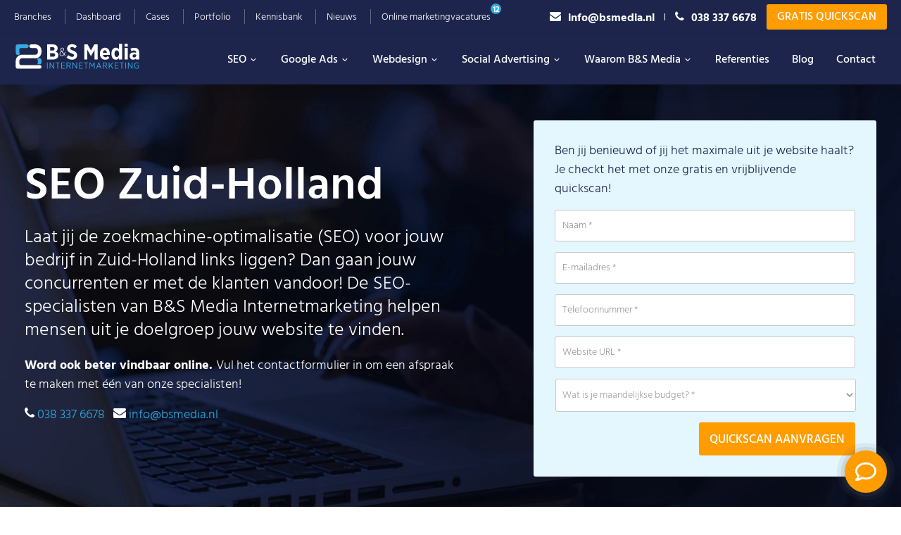

--- FILE ---
content_type: text/html; charset=UTF-8
request_url: https://www.bsmedia.nl/zoekmachine-optimalisatie-seo/zuid-holland/
body_size: 41601
content:
<!DOCTYPE html>
<html lang="nl-NL">
<head >
<meta charset="UTF-8" />
<script type="text/javascript">
/* <![CDATA[ */
var gform;gform||(document.addEventListener("gform_main_scripts_loaded",function(){gform.scriptsLoaded=!0}),document.addEventListener("gform/theme/scripts_loaded",function(){gform.themeScriptsLoaded=!0}),window.addEventListener("DOMContentLoaded",function(){gform.domLoaded=!0}),gform={domLoaded:!1,scriptsLoaded:!1,themeScriptsLoaded:!1,isFormEditor:()=>"function"==typeof InitializeEditor,callIfLoaded:function(o){return!(!gform.domLoaded||!gform.scriptsLoaded||!gform.themeScriptsLoaded&&!gform.isFormEditor()||(gform.isFormEditor()&&console.warn("The use of gform.initializeOnLoaded() is deprecated in the form editor context and will be removed in Gravity Forms 3.1."),o(),0))},initializeOnLoaded:function(o){gform.callIfLoaded(o)||(document.addEventListener("gform_main_scripts_loaded",()=>{gform.scriptsLoaded=!0,gform.callIfLoaded(o)}),document.addEventListener("gform/theme/scripts_loaded",()=>{gform.themeScriptsLoaded=!0,gform.callIfLoaded(o)}),window.addEventListener("DOMContentLoaded",()=>{gform.domLoaded=!0,gform.callIfLoaded(o)}))},hooks:{action:{},filter:{}},addAction:function(o,r,e,t){gform.addHook("action",o,r,e,t)},addFilter:function(o,r,e,t){gform.addHook("filter",o,r,e,t)},doAction:function(o){gform.doHook("action",o,arguments)},applyFilters:function(o){return gform.doHook("filter",o,arguments)},removeAction:function(o,r){gform.removeHook("action",o,r)},removeFilter:function(o,r,e){gform.removeHook("filter",o,r,e)},addHook:function(o,r,e,t,n){null==gform.hooks[o][r]&&(gform.hooks[o][r]=[]);var d=gform.hooks[o][r];null==n&&(n=r+"_"+d.length),gform.hooks[o][r].push({tag:n,callable:e,priority:t=null==t?10:t})},doHook:function(r,o,e){var t;if(e=Array.prototype.slice.call(e,1),null!=gform.hooks[r][o]&&((o=gform.hooks[r][o]).sort(function(o,r){return o.priority-r.priority}),o.forEach(function(o){"function"!=typeof(t=o.callable)&&(t=window[t]),"action"==r?t.apply(null,e):e[0]=t.apply(null,e)})),"filter"==r)return e[0]},removeHook:function(o,r,t,n){var e;null!=gform.hooks[o][r]&&(e=(e=gform.hooks[o][r]).filter(function(o,r,e){return!!(null!=n&&n!=o.tag||null!=t&&t!=o.priority)}),gform.hooks[o][r]=e)}});
/* ]]> */
</script>

<meta name="viewport" content="width=device-width, initial-scale=1" />
<meta name='robots' content='index, follow, max-image-preview:large, max-snippet:-1, max-video-preview:-1' />

	<!-- This site is optimized with the Yoast SEO Premium plugin v25.6 (Yoast SEO v25.6) - https://yoast.com/wordpress/plugins/seo/ -->
	<title>SEO Zuid-Holland | Jouw bedrijf hoger in Google | B&amp;S Media IM</title>
	<meta name="description" content="Wij zijn jouw expert voor SEO in Zuid-Holland. Neem gratis en vrijblijvend contact op en ontdek hoe wij jou online laten scoren!" />
	<link rel="canonical" href="https://www.bsmedia.nl/zoekmachine-optimalisatie-seo/zuid-holland/" />
	<meta property="og:locale" content="nl_NL" />
	<meta property="og:type" content="article" />
	<meta property="og:title" content="SEO Zuid-Holland" />
	<meta property="og:description" content="Wij zijn jouw expert voor SEO in Zuid-Holland. Neem gratis en vrijblijvend contact op en ontdek hoe wij jou online laten scoren!" />
	<meta property="og:url" content="https://www.bsmedia.nl/zoekmachine-optimalisatie-seo/zuid-holland/" />
	<meta property="og:site_name" content="B&amp;S Media IM" />
	<meta property="article:modified_time" content="2020-12-11T14:19:34+00:00" />
	<meta name="twitter:card" content="summary_large_image" />
	<script type="application/ld+json" class="yoast-schema-graph">{"@context":"https://schema.org","@graph":[{"@type":"WebPage","@id":"https://www.bsmedia.nl/zoekmachine-optimalisatie-seo/zuid-holland/","url":"https://www.bsmedia.nl/zoekmachine-optimalisatie-seo/zuid-holland/","name":"SEO Zuid-Holland | Jouw bedrijf hoger in Google | B&S Media IM","isPartOf":{"@id":"https://www.bsmedia.nl/#website"},"datePublished":"2020-09-17T09:09:01+00:00","dateModified":"2020-12-11T14:19:34+00:00","description":"Wij zijn jouw expert voor SEO in Zuid-Holland. Neem gratis en vrijblijvend contact op en ontdek hoe wij jou online laten scoren!","breadcrumb":{"@id":"https://www.bsmedia.nl/zoekmachine-optimalisatie-seo/zuid-holland/#breadcrumb"},"inLanguage":"nl-NL","potentialAction":[{"@type":"ReadAction","target":["https://www.bsmedia.nl/zoekmachine-optimalisatie-seo/zuid-holland/"]}]},{"@type":"BreadcrumbList","@id":"https://www.bsmedia.nl/zoekmachine-optimalisatie-seo/zuid-holland/#breadcrumb","itemListElement":[{"@type":"ListItem","position":1,"name":"Home","item":"https://www.bsmedia.nl/"},{"@type":"ListItem","position":2,"name":"SEO","item":"https://www.bsmedia.nl/zoekmachine-optimalisatie-seo/"},{"@type":"ListItem","position":3,"name":"SEO Zuid-Holland"}]},{"@type":"WebSite","@id":"https://www.bsmedia.nl/#website","url":"https://www.bsmedia.nl/","name":"B&amp;S Media IM","description":"Méér dan online succes","publisher":{"@id":"https://www.bsmedia.nl/#organization"},"potentialAction":[{"@type":"SearchAction","target":{"@type":"EntryPoint","urlTemplate":"https://www.bsmedia.nl/?s={search_term_string}"},"query-input":{"@type":"PropertyValueSpecification","valueRequired":true,"valueName":"search_term_string"}}],"inLanguage":"nl-NL"},{"@type":"Organization","@id":"https://www.bsmedia.nl/#organization","name":"B&S Media Internetmarketing","url":"https://www.bsmedia.nl/","logo":{"@type":"ImageObject","inLanguage":"nl-NL","@id":"https://www.bsmedia.nl/#/schema/logo/image/","url":"https://www.bsmedia.nl/wp-content/uploads/2019/12/BS-Media-logo.png","contentUrl":"https://www.bsmedia.nl/wp-content/uploads/2019/12/BS-Media-logo.png","width":175,"height":40,"caption":"B&S Media Internetmarketing"},"image":{"@id":"https://www.bsmedia.nl/#/schema/logo/image/"}}]}</script>
	<!-- / Yoast SEO Premium plugin. -->


<script type='application/javascript'  id='pys-version-script'>console.log('PixelYourSite Free version 11.1.5.2');</script>
<link href='https://fonts.gstatic.com' crossorigin rel='preconnect' />
<link rel="alternate" type="application/rss+xml" title="B&amp;S Media IM &raquo; feed" href="https://www.bsmedia.nl/feed/" />
<link rel="alternate" type="application/rss+xml" title="B&amp;S Media IM &raquo; reactiesfeed" href="https://www.bsmedia.nl/comments/feed/" />
<link rel='stylesheet' id='bsmedia-css' href='https://www.bsmedia.nl/wp-content/themes/bsmedia/style.css' type='text/css' media='all' />
<link rel='stylesheet' id='wp-block-library-css' href='https://www.bsmedia.nl/wp-includes/css/dist/block-library/style.min.css' type='text/css' media='all' />
<style id='classic-theme-styles-inline-css' type='text/css'>
/*! This file is auto-generated */
.wp-block-button__link{color:#fff;background-color:#32373c;border-radius:9999px;box-shadow:none;text-decoration:none;padding:calc(.667em + 2px) calc(1.333em + 2px);font-size:1.125em}.wp-block-file__button{background:#32373c;color:#fff;text-decoration:none}
</style>
<style id='global-styles-inline-css' type='text/css'>
:root{--wp--preset--aspect-ratio--square: 1;--wp--preset--aspect-ratio--4-3: 4/3;--wp--preset--aspect-ratio--3-4: 3/4;--wp--preset--aspect-ratio--3-2: 3/2;--wp--preset--aspect-ratio--2-3: 2/3;--wp--preset--aspect-ratio--16-9: 16/9;--wp--preset--aspect-ratio--9-16: 9/16;--wp--preset--color--black: #000000;--wp--preset--color--cyan-bluish-gray: #abb8c3;--wp--preset--color--white: #ffffff;--wp--preset--color--pale-pink: #f78da7;--wp--preset--color--vivid-red: #cf2e2e;--wp--preset--color--luminous-vivid-orange: #ff6900;--wp--preset--color--luminous-vivid-amber: #fcb900;--wp--preset--color--light-green-cyan: #7bdcb5;--wp--preset--color--vivid-green-cyan: #00d084;--wp--preset--color--pale-cyan-blue: #8ed1fc;--wp--preset--color--vivid-cyan-blue: #0693e3;--wp--preset--color--vivid-purple: #9b51e0;--wp--preset--color--theme-primary: #0073e5;--wp--preset--color--theme-secondary: #0073e5;--wp--preset--gradient--vivid-cyan-blue-to-vivid-purple: linear-gradient(135deg,rgba(6,147,227,1) 0%,rgb(155,81,224) 100%);--wp--preset--gradient--light-green-cyan-to-vivid-green-cyan: linear-gradient(135deg,rgb(122,220,180) 0%,rgb(0,208,130) 100%);--wp--preset--gradient--luminous-vivid-amber-to-luminous-vivid-orange: linear-gradient(135deg,rgba(252,185,0,1) 0%,rgba(255,105,0,1) 100%);--wp--preset--gradient--luminous-vivid-orange-to-vivid-red: linear-gradient(135deg,rgba(255,105,0,1) 0%,rgb(207,46,46) 100%);--wp--preset--gradient--very-light-gray-to-cyan-bluish-gray: linear-gradient(135deg,rgb(238,238,238) 0%,rgb(169,184,195) 100%);--wp--preset--gradient--cool-to-warm-spectrum: linear-gradient(135deg,rgb(74,234,220) 0%,rgb(151,120,209) 20%,rgb(207,42,186) 40%,rgb(238,44,130) 60%,rgb(251,105,98) 80%,rgb(254,248,76) 100%);--wp--preset--gradient--blush-light-purple: linear-gradient(135deg,rgb(255,206,236) 0%,rgb(152,150,240) 100%);--wp--preset--gradient--blush-bordeaux: linear-gradient(135deg,rgb(254,205,165) 0%,rgb(254,45,45) 50%,rgb(107,0,62) 100%);--wp--preset--gradient--luminous-dusk: linear-gradient(135deg,rgb(255,203,112) 0%,rgb(199,81,192) 50%,rgb(65,88,208) 100%);--wp--preset--gradient--pale-ocean: linear-gradient(135deg,rgb(255,245,203) 0%,rgb(182,227,212) 50%,rgb(51,167,181) 100%);--wp--preset--gradient--electric-grass: linear-gradient(135deg,rgb(202,248,128) 0%,rgb(113,206,126) 100%);--wp--preset--gradient--midnight: linear-gradient(135deg,rgb(2,3,129) 0%,rgb(40,116,252) 100%);--wp--preset--font-size--small: 12px;--wp--preset--font-size--medium: 20px;--wp--preset--font-size--large: 20px;--wp--preset--font-size--x-large: 42px;--wp--preset--font-size--normal: 18px;--wp--preset--font-size--larger: 24px;--wp--preset--spacing--20: 0.44rem;--wp--preset--spacing--30: 0.67rem;--wp--preset--spacing--40: 1rem;--wp--preset--spacing--50: 1.5rem;--wp--preset--spacing--60: 2.25rem;--wp--preset--spacing--70: 3.38rem;--wp--preset--spacing--80: 5.06rem;--wp--preset--shadow--natural: 6px 6px 9px rgba(0, 0, 0, 0.2);--wp--preset--shadow--deep: 12px 12px 50px rgba(0, 0, 0, 0.4);--wp--preset--shadow--sharp: 6px 6px 0px rgba(0, 0, 0, 0.2);--wp--preset--shadow--outlined: 6px 6px 0px -3px rgba(255, 255, 255, 1), 6px 6px rgba(0, 0, 0, 1);--wp--preset--shadow--crisp: 6px 6px 0px rgba(0, 0, 0, 1);}:where(.is-layout-flex){gap: 0.5em;}:where(.is-layout-grid){gap: 0.5em;}body .is-layout-flex{display: flex;}.is-layout-flex{flex-wrap: wrap;align-items: center;}.is-layout-flex > :is(*, div){margin: 0;}body .is-layout-grid{display: grid;}.is-layout-grid > :is(*, div){margin: 0;}:where(.wp-block-columns.is-layout-flex){gap: 2em;}:where(.wp-block-columns.is-layout-grid){gap: 2em;}:where(.wp-block-post-template.is-layout-flex){gap: 1.25em;}:where(.wp-block-post-template.is-layout-grid){gap: 1.25em;}.has-black-color{color: var(--wp--preset--color--black) !important;}.has-cyan-bluish-gray-color{color: var(--wp--preset--color--cyan-bluish-gray) !important;}.has-white-color{color: var(--wp--preset--color--white) !important;}.has-pale-pink-color{color: var(--wp--preset--color--pale-pink) !important;}.has-vivid-red-color{color: var(--wp--preset--color--vivid-red) !important;}.has-luminous-vivid-orange-color{color: var(--wp--preset--color--luminous-vivid-orange) !important;}.has-luminous-vivid-amber-color{color: var(--wp--preset--color--luminous-vivid-amber) !important;}.has-light-green-cyan-color{color: var(--wp--preset--color--light-green-cyan) !important;}.has-vivid-green-cyan-color{color: var(--wp--preset--color--vivid-green-cyan) !important;}.has-pale-cyan-blue-color{color: var(--wp--preset--color--pale-cyan-blue) !important;}.has-vivid-cyan-blue-color{color: var(--wp--preset--color--vivid-cyan-blue) !important;}.has-vivid-purple-color{color: var(--wp--preset--color--vivid-purple) !important;}.has-black-background-color{background-color: var(--wp--preset--color--black) !important;}.has-cyan-bluish-gray-background-color{background-color: var(--wp--preset--color--cyan-bluish-gray) !important;}.has-white-background-color{background-color: var(--wp--preset--color--white) !important;}.has-pale-pink-background-color{background-color: var(--wp--preset--color--pale-pink) !important;}.has-vivid-red-background-color{background-color: var(--wp--preset--color--vivid-red) !important;}.has-luminous-vivid-orange-background-color{background-color: var(--wp--preset--color--luminous-vivid-orange) !important;}.has-luminous-vivid-amber-background-color{background-color: var(--wp--preset--color--luminous-vivid-amber) !important;}.has-light-green-cyan-background-color{background-color: var(--wp--preset--color--light-green-cyan) !important;}.has-vivid-green-cyan-background-color{background-color: var(--wp--preset--color--vivid-green-cyan) !important;}.has-pale-cyan-blue-background-color{background-color: var(--wp--preset--color--pale-cyan-blue) !important;}.has-vivid-cyan-blue-background-color{background-color: var(--wp--preset--color--vivid-cyan-blue) !important;}.has-vivid-purple-background-color{background-color: var(--wp--preset--color--vivid-purple) !important;}.has-black-border-color{border-color: var(--wp--preset--color--black) !important;}.has-cyan-bluish-gray-border-color{border-color: var(--wp--preset--color--cyan-bluish-gray) !important;}.has-white-border-color{border-color: var(--wp--preset--color--white) !important;}.has-pale-pink-border-color{border-color: var(--wp--preset--color--pale-pink) !important;}.has-vivid-red-border-color{border-color: var(--wp--preset--color--vivid-red) !important;}.has-luminous-vivid-orange-border-color{border-color: var(--wp--preset--color--luminous-vivid-orange) !important;}.has-luminous-vivid-amber-border-color{border-color: var(--wp--preset--color--luminous-vivid-amber) !important;}.has-light-green-cyan-border-color{border-color: var(--wp--preset--color--light-green-cyan) !important;}.has-vivid-green-cyan-border-color{border-color: var(--wp--preset--color--vivid-green-cyan) !important;}.has-pale-cyan-blue-border-color{border-color: var(--wp--preset--color--pale-cyan-blue) !important;}.has-vivid-cyan-blue-border-color{border-color: var(--wp--preset--color--vivid-cyan-blue) !important;}.has-vivid-purple-border-color{border-color: var(--wp--preset--color--vivid-purple) !important;}.has-vivid-cyan-blue-to-vivid-purple-gradient-background{background: var(--wp--preset--gradient--vivid-cyan-blue-to-vivid-purple) !important;}.has-light-green-cyan-to-vivid-green-cyan-gradient-background{background: var(--wp--preset--gradient--light-green-cyan-to-vivid-green-cyan) !important;}.has-luminous-vivid-amber-to-luminous-vivid-orange-gradient-background{background: var(--wp--preset--gradient--luminous-vivid-amber-to-luminous-vivid-orange) !important;}.has-luminous-vivid-orange-to-vivid-red-gradient-background{background: var(--wp--preset--gradient--luminous-vivid-orange-to-vivid-red) !important;}.has-very-light-gray-to-cyan-bluish-gray-gradient-background{background: var(--wp--preset--gradient--very-light-gray-to-cyan-bluish-gray) !important;}.has-cool-to-warm-spectrum-gradient-background{background: var(--wp--preset--gradient--cool-to-warm-spectrum) !important;}.has-blush-light-purple-gradient-background{background: var(--wp--preset--gradient--blush-light-purple) !important;}.has-blush-bordeaux-gradient-background{background: var(--wp--preset--gradient--blush-bordeaux) !important;}.has-luminous-dusk-gradient-background{background: var(--wp--preset--gradient--luminous-dusk) !important;}.has-pale-ocean-gradient-background{background: var(--wp--preset--gradient--pale-ocean) !important;}.has-electric-grass-gradient-background{background: var(--wp--preset--gradient--electric-grass) !important;}.has-midnight-gradient-background{background: var(--wp--preset--gradient--midnight) !important;}.has-small-font-size{font-size: var(--wp--preset--font-size--small) !important;}.has-medium-font-size{font-size: var(--wp--preset--font-size--medium) !important;}.has-large-font-size{font-size: var(--wp--preset--font-size--large) !important;}.has-x-large-font-size{font-size: var(--wp--preset--font-size--x-large) !important;}
:where(.wp-block-post-template.is-layout-flex){gap: 1.25em;}:where(.wp-block-post-template.is-layout-grid){gap: 1.25em;}
:where(.wp-block-columns.is-layout-flex){gap: 2em;}:where(.wp-block-columns.is-layout-grid){gap: 2em;}
:root :where(.wp-block-pullquote){font-size: 1.5em;line-height: 1.6;}
</style>
<link rel='stylesheet' id='cmplz-general-css' href='https://www.bsmedia.nl/wp-content/plugins/complianz-gdpr-premium/assets/css/cookieblocker.min.css' type='text/css' media='all' />
<link rel='stylesheet' id='megamenu-css' href='https://www.bsmedia.nl/wp-content/uploads/maxmegamenu/style.css' type='text/css' media='all' />
<link rel='stylesheet' id='genesis-sample-gutenberg-css' href='https://www.bsmedia.nl/wp-content/themes/bsmedia/lib/gutenberg/front-end.css' type='text/css' media='all' />
<link rel='stylesheet' id='genesis-overrides-css-css' href='https://www.bsmedia.nl/wp-content/plugins/wp-views/vendor/toolset/toolset-theme-settings/res/css/themes/genesis-overrides.css' type='text/css' media='screen' />
<script type="text/javascript" src="https://www.bsmedia.nl/wp-content/plugins/wp-views/vendor/toolset/common-es/public/toolset-common-es-frontend.js" id="toolset-common-es-frontend-js"></script>
<script type="text/javascript" id="jquery-core-js-extra">
/* <![CDATA[ */
var pysFacebookRest = {"restApiUrl":"https:\/\/www.bsmedia.nl\/wp-json\/pys-facebook\/v1\/event","debug":""};
/* ]]> */
</script>
<script type="text/javascript" src="https://www.bsmedia.nl/wp-includes/js/jquery/jquery.min.js" id="jquery-core-js"></script>
<script type="text/javascript" src="https://www.bsmedia.nl/wp-includes/js/jquery/jquery-migrate.min.js" id="jquery-migrate-js"></script>
<script data-service="facebook" data-category="marketing" type="text/plain" data-cmplz-src="https://www.bsmedia.nl/wp-content/plugins/pixelyoursite/dist/scripts/jquery.bind-first-0.2.3.min.js" id="jquery-bind-first-js"></script>
<script data-service="facebook" data-category="marketing" type="text/plain" data-cmplz-src="https://www.bsmedia.nl/wp-content/plugins/pixelyoursite/dist/scripts/js.cookie-2.1.3.min.js" id="js-cookie-pys-js"></script>
<script data-service="facebook" data-category="marketing" type="text/plain" data-cmplz-src="https://www.bsmedia.nl/wp-content/plugins/pixelyoursite/dist/scripts/tld.min.js" id="js-tld-js"></script>
<script data-service="facebook" data-category="marketing" type="text/plain" id="pys-js-extra">
/* <![CDATA[ */
var pysOptions = {"staticEvents":{"facebook":{"init_event":[{"delay":0,"type":"static","ajaxFire":false,"name":"PageView","pixelIds":["695172740292540"],"eventID":"b2ed1e61-a8ae-4a10-98ba-2b515f7ed38b","params":{"page_title":"SEO Zuid-Holland","post_type":"page","post_id":23599,"plugin":"PixelYourSite","user_role":"guest","event_url":"www.bsmedia.nl\/zoekmachine-optimalisatie-seo\/zuid-holland\/"},"e_id":"init_event","ids":[],"hasTimeWindow":false,"timeWindow":0,"woo_order":"","edd_order":""}]}},"dynamicEvents":[],"triggerEvents":[],"triggerEventTypes":[],"facebook":{"pixelIds":["695172740292540"],"advancedMatching":[],"advancedMatchingEnabled":true,"removeMetadata":true,"wooVariableAsSimple":false,"serverApiEnabled":true,"wooCRSendFromServer":false,"send_external_id":null,"enabled_medical":false,"do_not_track_medical_param":["event_url","post_title","page_title","landing_page","content_name","categories","category_name","tags"],"meta_ldu":false},"debug":"","siteUrl":"https:\/\/www.bsmedia.nl","ajaxUrl":"https:\/\/www.bsmedia.nl\/wp-admin\/admin-ajax.php","ajax_event":"47ec2d2a68","enable_remove_download_url_param":"1","cookie_duration":"7","last_visit_duration":"60","enable_success_send_form":"","ajaxForServerEvent":"1","ajaxForServerStaticEvent":"1","useSendBeacon":"1","send_external_id":"1","external_id_expire":"180","track_cookie_for_subdomains":"1","google_consent_mode":"1","gdpr":{"ajax_enabled":false,"all_disabled_by_api":false,"facebook_disabled_by_api":false,"analytics_disabled_by_api":false,"google_ads_disabled_by_api":false,"pinterest_disabled_by_api":false,"bing_disabled_by_api":false,"reddit_disabled_by_api":false,"externalID_disabled_by_api":false,"facebook_prior_consent_enabled":true,"analytics_prior_consent_enabled":true,"google_ads_prior_consent_enabled":null,"pinterest_prior_consent_enabled":true,"bing_prior_consent_enabled":true,"cookiebot_integration_enabled":false,"cookiebot_facebook_consent_category":"marketing","cookiebot_analytics_consent_category":"statistics","cookiebot_tiktok_consent_category":"marketing","cookiebot_google_ads_consent_category":"marketing","cookiebot_pinterest_consent_category":"marketing","cookiebot_bing_consent_category":"marketing","consent_magic_integration_enabled":false,"real_cookie_banner_integration_enabled":false,"cookie_notice_integration_enabled":false,"cookie_law_info_integration_enabled":false,"analytics_storage":{"enabled":true,"value":"granted","filter":false},"ad_storage":{"enabled":true,"value":"granted","filter":false},"ad_user_data":{"enabled":true,"value":"granted","filter":false},"ad_personalization":{"enabled":true,"value":"granted","filter":false}},"cookie":{"disabled_all_cookie":false,"disabled_start_session_cookie":false,"disabled_advanced_form_data_cookie":false,"disabled_landing_page_cookie":false,"disabled_first_visit_cookie":false,"disabled_trafficsource_cookie":false,"disabled_utmTerms_cookie":false,"disabled_utmId_cookie":false},"tracking_analytics":{"TrafficSource":"direct","TrafficLanding":"undefined","TrafficUtms":[],"TrafficUtmsId":[]},"GATags":{"ga_datalayer_type":"default","ga_datalayer_name":"dataLayerPYS"},"woo":{"enabled":false},"edd":{"enabled":false},"cache_bypass":"1769197029"};
/* ]]> */
</script>
<script data-service="facebook" data-category="marketing" type="text/plain" data-cmplz-src="https://www.bsmedia.nl/wp-content/plugins/pixelyoursite/dist/scripts/public.js" id="pys-js"></script>
<link rel="https://api.w.org/" href="https://www.bsmedia.nl/wp-json/" /><link rel="alternate" title="JSON" type="application/json" href="https://www.bsmedia.nl/wp-json/wp/v2/pages/23599" /><link rel="EditURI" type="application/rsd+xml" title="RSD" href="https://www.bsmedia.nl/xmlrpc.php?rsd" />
<link rel='shortlink' href='https://www.bsmedia.nl/?p=23599' />
<link rel="alternate" title="oEmbed (JSON)" type="application/json+oembed" href="https://www.bsmedia.nl/wp-json/oembed/1.0/embed?url=https%3A%2F%2Fwww.bsmedia.nl%2Fzoekmachine-optimalisatie-seo%2Fzuid-holland%2F" />
<link rel="alternate" title="oEmbed (XML)" type="text/xml+oembed" href="https://www.bsmedia.nl/wp-json/oembed/1.0/embed?url=https%3A%2F%2Fwww.bsmedia.nl%2Fzoekmachine-optimalisatie-seo%2Fzuid-holland%2F&#038;format=xml" />
			<style>.cmplz-hidden {
					display: none !important;
				}</style><link rel="stylesheet" href="https://fonts.googleapis.com/css2?family=Material+Symbols+Outlined:opsz,wght,FILL,GRAD@20,401,0,0" />	<!-- Google review score -->
	<script type="application/ld+json">
		{
			"@context": "https://schema.org",
			"@type": "Product",
			"name": "B&S Media Internetmarketing",
			"aggregateRating": {
				"@type": "AggregateRating",
				"ratingValue": "4.9",
				"bestRating":5,
				"worstRating":0,
				"reviewCount": "210"
			},
			"review": [
				{
					"@type": "Review",
					"author": "Wilco",
					"datePublished": "2024-03-13",
					"description": "Fijn contact met B&S, al 10 jaar! Altijd de zaakjes goed voor mekaar. Voor zowel De Houtburcht als onze webshop Schroeffunderingshop.nl al hele mooie resultaten gehaald!",
					"name": "Fijn contact",
					"reviewRating": {
						"@type": "Rating",
						"bestRating": "5",
						"ratingValue": "5",
						"worstRating": "1"
					}
				},
				{
					"@type": "Review",
					"author": "Loubna",
					"datePublished": "2024-03-08",
					"description": "Wij ervaren de diensten van B&S Media als super positief! Onze website en marketing draaien super goed en wanneer we vragen hebben staan onze contactpersonen altijd direct voor ons klaar. Wij zouden B&S aan iedereen aanraden.",
					"reviewRating": {
						"@type": "Rating",
						"bestRating": "5",
						"ratingValue": "4",
						"worstRating": "1"
					}
				}
			]
		}
	</script> <script> window.addEventListener("load",function(){ var c={script:false,link:false}; function ls(s) { if(!['script','link'].includes(s)||c[s]){return;}c[s]=true; var d=document,f=d.getElementsByTagName(s)[0],j=d.createElement(s); if(s==='script'){j.async=true;j.src='https://www.bsmedia.nl/wp-content/plugins/wp-views/vendor/toolset/blocks/public/js/frontend.js?v=1.6.6';}else{ j.rel='stylesheet';j.href='https://www.bsmedia.nl/wp-content/plugins/wp-views/vendor/toolset/blocks/public/css/style.css?v=1.6.6';} f.parentNode.insertBefore(j, f); }; function ex(){ls('script');ls('link')} window.addEventListener("scroll", ex, {once: true}); if (('IntersectionObserver' in window) && ('IntersectionObserverEntry' in window) && ('intersectionRatio' in window.IntersectionObserverEntry.prototype)) { var i = 0, fb = document.querySelectorAll("[class^='tb-']"), o = new IntersectionObserver(es => { es.forEach(e => { o.unobserve(e.target); if (e.intersectionRatio > 0) { ex();o.disconnect();}else{ i++;if(fb.length>i){o.observe(fb[i])}} }) }); if (fb.length) { o.observe(fb[i]) } } }) </script>
	<noscript>
		<link rel="stylesheet" href="https://www.bsmedia.nl/wp-content/plugins/wp-views/vendor/toolset/blocks/public/css/style.css">
	</noscript><link rel="icon" href="https://www.bsmedia.nl/wp-content/uploads/2019/09/cropped-BS-Media-Internetmarketing-favicon-192x192-75x75.png" sizes="32x32" />
<link rel="icon" href="https://www.bsmedia.nl/wp-content/uploads/2019/09/cropped-BS-Media-Internetmarketing-favicon-192x192.png" sizes="192x192" />
<link rel="apple-touch-icon" href="https://www.bsmedia.nl/wp-content/uploads/2019/09/cropped-BS-Media-Internetmarketing-favicon-192x192.png" />
<meta name="msapplication-TileImage" content="https://www.bsmedia.nl/wp-content/uploads/2019/09/cropped-BS-Media-Internetmarketing-favicon-192x192.png" />
<style>body{visibility: hidden;}</style> 
  <!-- Twitter conversion tracking base code -->
  <script>
    !function(e,t,n,s,u,a){e.twq||(s=e.twq=function(){s.exe?s.exe.apply(s,arguments):s.queue.push(arguments);
    },s.version='1.1',s.queue=[],u=t.createElement(n),u.async=!0,u.src='https://static.ads-twitter.com/uwt.js',
    a=t.getElementsByTagName(n)[0],a.parentNode.insertBefore(u,a))}(window,document,'script');
    twq('config','oh713');
    
		window.phoneformat=function(t){let n=t.match(/[0-9]{0,14}/g);return null===n?"":((n=n.join("")).startsWith("31")?n="+"+n:n.startsWith("06")&&(n="+31"+n),n=n.substring(0,15))};
  </script>
  <!-- End Twitter conversion tracking base code -->


  
  
   <style type="text/css">/** Mega Menu CSS: fs **/</style>
<noscript><style id="rocket-lazyload-nojs-css">.rll-youtube-player, [data-lazy-src]{display:none !important;}</style></noscript>
</head>
<body data-cmplz=1 class="page-template page-template-page-landing page-template-page-landing-php page page-id-23599 page-child parent-pageid-18254 wp-embed-responsive mega-menu-primary mega-menu-additional-menu header-full-width content-sidebar genesis-breadcrumbs-hidden has-no-blocks"><div class="site-container"><ul class="genesis-skip-link"><li><a href="#genesis-nav-primary" class="screen-reader-shortcut"> Skip to primary navigation</a></li><li><a href="#genesis-content" class="screen-reader-shortcut"> Skip to main content</a></li><li><a href="#genesis-sidebar-primary" class="screen-reader-shortcut"> Skip to primary sidebar</a></li><li><a href="#genesis-footer-widgets" class="screen-reader-shortcut"> Skip to footer</a></li></ul><div class="before-header" class="widget-area"><section id="nav_menu-5" class="widget widget_nav_menu"><div class="widget-wrap"><div class="menu-topmenu-container"><ul id="menu-topmenu" class="menu"><li id="menu-item-37276" class="menu-item menu-item-type-post_type menu-item-object-page menu-item-37276"><a href="https://www.bsmedia.nl/branches/">Branches</a></li>
<li id="menu-item-28833" class="menu-item menu-item-type-post_type menu-item-object-page menu-item-28833"><a href="https://www.bsmedia.nl/online-marketing-dashboard/">Dashboard</a></li>
<li id="menu-item-28874" class="menu-item menu-item-type-post_type menu-item-object-page menu-item-28874"><a href="https://www.bsmedia.nl/cases/">Cases</a></li>
<li id="menu-item-28875" class="menu-item menu-item-type-post_type menu-item-object-page menu-item-28875"><a href="https://www.bsmedia.nl/portfolio/">Portfolio</a></li>
<li id="menu-item-28876" class="menu-item menu-item-type-post_type menu-item-object-page menu-item-28876"><a href="https://www.bsmedia.nl/kennisbank/">Kennisbank</a></li>
<li id="menu-item-35341" class="menu-item menu-item-type-post_type menu-item-object-page menu-item-35341"><a href="https://www.bsmedia.nl/nieuws/">Nieuws</a></li>
<li id="menu-item-28834" class="vacatures-count-number menu-item menu-item-type-post_type menu-item-object-page menu-item-28834"><a href="https://www.bsmedia.nl/vacatures/">Online marketingvacatures</a></li>
</ul></div></div></section>
<section id="custom_html-3" class="widget_text widget widget_custom_html"><div class="widget_text widget-wrap"><div class="textwidget custom-html-widget"><div class="right">
<span>
<a class="before-header-mail" title="info@bsmedia.nl" href="mailto:info@bsmedia.nl" onclick="ga('send', 'event', 'contact', 'mailen', 'info@bsmedia.nl ')">
<i class="fa-envelope"></i>info@bsmedia.nl                        </a>
</span>
<span class="divider"></span>
<span>
<a class="before-header-phone" title="0383376678" href="tel:0383376678" onclick="ga('send', 'event', 'contact', 'bellen', '0383376678')">
<i class="fa-phone"></i>038 337 6678</a>
</span>
<span>
<a data-toggle="modal" data-target=".modal-quickscan" class="before-header-cta" title="Gratis Quickscan" href="#">Gratis Quickscan</a>
</span>
</div>
<div class="mobile-phone">
	<a href="tel:0383376678"><i class="fa-phone"></i></a>
</div></div></div></section>
</div><header class="site-header"><div class="wrap"><div class="title-area"><p class="site-title"><a href="https://www.bsmedia.nl/">B&amp;S Media IM</a></p><p class="site-description">Méér dan online succes</p></div><nav class="nav-primary" aria-label="Main" id="genesis-nav-primary"><div class="wrap"><div id="mega-menu-wrap-primary" class="mega-menu-wrap"><div class="mega-menu-toggle"><div class="mega-toggle-blocks-left"></div><div class="mega-toggle-blocks-center"></div><div class="mega-toggle-blocks-right"><div class='mega-toggle-block mega-menu-toggle-animated-block mega-toggle-block-0' id='mega-toggle-block-0'><button aria-label="Toggle Menu" class="mega-toggle-animated mega-toggle-animated-slider" type="button" aria-expanded="false">
                  <span class="mega-toggle-animated-box">
                    <span class="mega-toggle-animated-inner"></span>
                  </span>
                </button></div></div></div><ul id="mega-menu-primary" class="mega-menu max-mega-menu mega-menu-horizontal mega-no-js" data-event="hover_intent" data-effect="fade_up" data-effect-speed="200" data-effect-mobile="disabled" data-effect-speed-mobile="0" data-mobile-force-width="false" data-second-click="go" data-document-click="collapse" data-vertical-behaviour="standard" data-breakpoint="1199" data-unbind="false" data-mobile-state="collapse_all" data-mobile-direction="vertical" data-hover-intent-timeout="300" data-hover-intent-interval="100"><li class='mega-menu-item mega-menu-item-type-post_type mega-menu-item-object-page mega-current-page-ancestor mega-menu-item-has-children mega-menu-megamenu mega-align-bottom-left mega-menu-grid mega-has-icon mega-icon-left mega-menu-item-35035' id='mega-menu-item-35035'><a class="dashicons-code-standards mega-menu-link" href="https://www.bsmedia.nl/zoekmachine-optimalisatie-seo/" aria-expanded="false" tabindex="0">SEO<span class="mega-indicator"></span></a>
<ul class="mega-sub-menu">
<li class='mega-menu-row' id='mega-menu-35035-0'>
	<ul class="mega-sub-menu">
<li class='mega-menu-column mega-menu-columns-4-of-12' id='mega-menu-35035-0-0'>
		<ul class="mega-sub-menu">
<li class='mega-menu-item mega-menu-item-type-widget widget_bsmedia_featured_page mega-menu-item-bsmedia_featured_page-2' id='mega-menu-item-bsmedia_featured_page-2'>
			<a class="bs-menu-item " href="https://www.bsmedia.nl/zoekmachine-optimalisatie-seo/">
				<span class="material-symbols-outlined">query_stats</span>
				<div class="bs-menu-item-content">
					<h6>
						Zoekmachine-Optimalisatie (SEO)											</h6>
					<span>
						Met jouw bedrijf bovenaan in Google					</span>
				</div>
							</a>

		</li><li class='mega-menu-item mega-menu-item-type-widget widget_bsmedia_featured_page mega-menu-item-bsmedia_featured_page-5' id='mega-menu-item-bsmedia_featured_page-5'>
			<a class="bs-menu-item " href="https://www.bsmedia.nl/zoekwoordenonderzoek/">
				<span class="material-symbols-outlined">search</span>
				<div class="bs-menu-item-content">
					<h6>
						Zoekwoordonderzoek											</h6>
					<span>
						Welke zoekwoorden gebruikt je doelgroep?					</span>
				</div>
							</a>

		</li><li class='mega-menu-item mega-menu-item-type-widget widget_bsmedia_featured_page mega-menu-item-bsmedia_featured_page-3' id='mega-menu-item-bsmedia_featured_page-3'>
			<a class="bs-menu-item " href="https://www.bsmedia.nl/concurrentieanalyse/">
				<span class="material-symbols-outlined">swords</span>
				<div class="bs-menu-item-content">
					<h6>
						Concurrentieanalyse											</h6>
					<span>
						Speel in op wat je concurrenten doen					</span>
				</div>
							</a>

		</li><li class='mega-menu-item mega-menu-item-type-widget widget_bsmedia_featured_page mega-menu-item-bsmedia_featured_page-6' id='mega-menu-item-bsmedia_featured_page-6'>
			<a class="bs-menu-item " href="https://www.bsmedia.nl/technische-seo/">
				<span class="material-symbols-outlined">settings</span>
				<div class="bs-menu-item-content">
					<h6>
						Technische SEO											</h6>
					<span>
						We maken je website klaar om gevonden te worden					</span>
				</div>
							</a>

		</li><li class='mega-menu-item mega-menu-item-type-widget widget_bsmedia_featured_page mega-menu-item-bsmedia_featured_page-40' id='mega-menu-item-bsmedia_featured_page-40'>
			<a class="bs-menu-item " href="https://www.bsmedia.nl/geo-seo-voor-ai/">
				<span class="material-symbols-outlined">reviews</span>
				<div class="bs-menu-item-content">
					<h6>
						GEO (SEO voor AI)											</h6>
					<span>
						Verschijn in AI-antwoorden					</span>
				</div>
							</a>

		</li>		</ul>
</li><li class='mega-menu-column mega-menu-columns-4-of-12' id='mega-menu-35035-0-1'>
		<ul class="mega-sub-menu">
<li class='mega-menu-item mega-menu-item-type-widget widget_bsmedia_featured_page mega-menu-item-bsmedia_featured_page-7' id='mega-menu-item-bsmedia_featured_page-7'>
			<a class="bs-menu-item " href="https://www.bsmedia.nl/contentmarketing/">
				<span class="material-symbols-outlined">content_copy</span>
				<div class="bs-menu-item-content">
					<h6>
						Contentmarketing											</h6>
					<span>
						Bied waardevolle online inhoud waar je doelgroep van smult.					</span>
				</div>
							</a>

		</li><li class='mega-menu-item mega-menu-item-type-widget widget_bsmedia_featured_page mega-menu-item-bsmedia_featured_page-8' id='mega-menu-item-bsmedia_featured_page-8'>
			<a class="bs-menu-item " href="https://www.bsmedia.nl/linkbuilding/">
				<span class="material-symbols-outlined">link</span>
				<div class="bs-menu-item-content">
					<h6>
						Linkbuilding											</h6>
					<span>
						Meer autoriteit voor je website dankzij relevante links					</span>
				</div>
							</a>

		</li><li class='mega-menu-item mega-menu-item-type-widget widget_bsmedia_featured_page mega-menu-item-bsmedia_featured_page-9' id='mega-menu-item-bsmedia_featured_page-9'>
			<a class="bs-menu-item " href="https://www.bsmedia.nl/google-mijn-bedrijf-bedrijfsprofiel/">
				<span class="material-symbols-outlined">add_business</span>
				<div class="bs-menu-item-content">
					<h6>
						Google Bedrijfsprofiel											</h6>
					<span>
						Een goed ingericht bedrijfsprofiel is essentieel.					</span>
				</div>
							</a>

		</li><li class='mega-menu-item mega-menu-item-type-widget widget_bsmedia_featured_page mega-menu-item-bsmedia_featured_page-10' id='mega-menu-item-bsmedia_featured_page-10'>
			<a class="bs-menu-item " href="https://www.bsmedia.nl/teksten-laten-schrijven/">
				<span class="material-symbols-outlined">description</span>
				<div class="bs-menu-item-content">
					<h6>
						Teksten laten schrijven											</h6>
					<span>
						Laat pakkende teksten schrijven die scoren in Google					</span>
				</div>
							</a>

		</li>		</ul>
</li><li class='mega-menu-column mega-menu-columns-4-of-12' id='mega-menu-35035-0-2'>
		<ul class="mega-sub-menu">
<li class='mega-menu-item mega-menu-item-type-widget widget_media_image mega-menu-item-media_image-2' id='mega-menu-item-media_image-2'><h4 class="mega-block-title">SEO door B&#038;S Media Internetmarketing</h4><a href="https://www.bsmedia.nl/zoekmachine-optimalisatie-seo/"><img width="2048" height="1365" src="https://www.bsmedia.nl/wp-content/uploads/2024/04/Zoekmachine-optimalisatie-seo.jpg" class="image wp-image-35983  attachment-full size-full" alt="Zoekmachine Optimalisatie Seo bij B&amp;S Media" style="max-width: 100%; height: auto;" decoding="async" /></a></li>		</ul>
</li>	</ul>
</li><li class='mega-menu-row' id='mega-menu-35035-1'>
	<ul class="mega-sub-menu">
<li class='mega-menu-column mega-menu-columns-8-of-12' id='mega-menu-35035-1-0'>
		<ul class="mega-sub-menu">
<li class='mega-menu-item mega-menu-item-type-widget widget_bsmedia_featured_page mega-menu-item-bsmedia_featured_page-4' id='mega-menu-item-bsmedia_featured_page-4'>
			<a class="bs-menu-item cta" href="https://www.bsmedia.nl/seo-offerte/">
				<span class="material-symbols-outlined">query_stats</span>
				<div class="bs-menu-item-content">
					<h6>
						SEO offerte aanvragen											</h6>
					<span>
						Ontdek je investering voor betere vindbaarheid					</span>
				</div>
									<div class="cta-button">
						Offerte aanvragen
					</div>
								</a>

		</li>		</ul>
</li><li class='mega-menu-column mega-menu-columns-4-of-12' id='mega-menu-35035-1-1'>
		<ul class="mega-sub-menu">
<li class='mega-menu-item mega-menu-item-type-widget widget_bsmedia_google_partner mega-menu-item-bsmedia_google_partner-2' id='mega-menu-item-bsmedia_google_partner-2'>		<div class="GPP-stars">
		<h6>
			Premier Google Partner
		</h6>
		<div class="google-stars">
			<div class="g-logo"></div>
			<svg xmlns="http://www.w3.org/2000/svg" height="20" width="20"><path fill="orange" d="m4.812 18.354 1.376-5.833-4.584-3.917 6.021-.521L10 2.583l2.375 5.521 6.021.5-4.584 3.917 1.376 5.833L10 15.25Z"/></svg><svg xmlns="http://www.w3.org/2000/svg" height="20" width="20"><path fill="orange" d="m4.812 18.354 1.376-5.833-4.584-3.917 6.021-.521L10 2.583l2.375 5.521 6.021.5-4.584 3.917 1.376 5.833L10 15.25Z"/></svg><svg xmlns="http://www.w3.org/2000/svg" height="20" width="20"><path fill="orange" d="m4.812 18.354 1.376-5.833-4.584-3.917 6.021-.521L10 2.583l2.375 5.521 6.021.5-4.584 3.917 1.376 5.833L10 15.25Z"/></svg><svg xmlns="http://www.w3.org/2000/svg" height="20" width="20"><path fill="orange" d="m4.812 18.354 1.376-5.833-4.584-3.917 6.021-.521L10 2.583l2.375 5.521 6.021.5-4.584 3.917 1.376 5.833L10 15.25Z"/></svg><svg xmlns="http://www.w3.org/2000/svg" height="20" width="20"><path fill="orange" d="m4.812 18.354 1.376-5.833-4.584-3.917 6.021-.521L10 2.583l2.375 5.521 6.021.5-4.584 3.917 1.376 5.833L10 15.25Z"/></svg>
		</div>
		</div>
		</li>		</ul>
</li>	</ul>
</li></ul>
</li><li class='mega-menu-item mega-menu-item-type-post_type mega-menu-item-object-page mega-menu-item-has-children mega-menu-megamenu mega-align-bottom-left mega-menu-grid mega-has-icon mega-icon-left mega-menu-item-35036' id='mega-menu-item-35036'><a class="dashicons-laptop mega-menu-link" href="https://www.bsmedia.nl/google-ads/" aria-expanded="false" tabindex="0">Google Ads<span class="mega-indicator"></span></a>
<ul class="mega-sub-menu">
<li class='mega-menu-row' id='mega-menu-35036-0'>
	<ul class="mega-sub-menu">
<li class='mega-menu-column mega-menu-columns-4-of-12' id='mega-menu-35036-0-0'>
		<ul class="mega-sub-menu">
<li class='mega-menu-item mega-menu-item-type-widget widget_bsmedia_featured_page mega-menu-item-bsmedia_featured_page-11' id='mega-menu-item-bsmedia_featured_page-11'>
			<a class="bs-menu-item " href="https://www.bsmedia.nl/google-ads/">
				<span class="material-symbols-outlined">ads_click</span>
				<div class="bs-menu-item-content">
					<h6>
						Google Ads											</h6>
					<span>
						Werf meer klanten met gerichte online advertenties					</span>
				</div>
							</a>

		</li><li class='mega-menu-item mega-menu-item-type-widget widget_bsmedia_featured_page mega-menu-item-bsmedia_featured_page-12' id='mega-menu-item-bsmedia_featured_page-12'>
			<a class="bs-menu-item " href="https://www.bsmedia.nl/display-adverteren/">
				<span class="material-symbols-outlined">smart_display</span>
				<div class="bs-menu-item-content">
					<h6>
						Display Adverteren											</h6>
					<span>
						Bereik jouw doelgroep met beeld- en videoadvertenties					</span>
				</div>
							</a>

		</li><li class='mega-menu-item mega-menu-item-type-widget widget_bsmedia_featured_page mega-menu-item-bsmedia_featured_page-13' id='mega-menu-item-bsmedia_featured_page-13'>
			<a class="bs-menu-item " href="https://www.bsmedia.nl/remarketing/">
				<span class="material-symbols-outlined">autorenew</span>
				<div class="bs-menu-item-content">
					<h6>
						Remarketing											</h6>
					<span>
						Blijf onder de aandacht bij geïnteresseerde bezoekers					</span>
				</div>
							</a>

		</li>		</ul>
</li><li class='mega-menu-column mega-menu-columns-4-of-12' id='mega-menu-35036-0-1'>
		<ul class="mega-sub-menu">
<li class='mega-menu-item mega-menu-item-type-widget widget_bsmedia_featured_page mega-menu-item-bsmedia_featured_page-14' id='mega-menu-item-bsmedia_featured_page-14'>
			<a class="bs-menu-item " href="https://www.bsmedia.nl/google-shopping/">
				<span class="material-symbols-outlined">shopping_cart</span>
				<div class="bs-menu-item-content">
					<h6>
						Google Shopping											</h6>
					<span>
						Val op in Google met jouw producten					</span>
				</div>
							</a>

		</li><li class='mega-menu-item mega-menu-item-type-widget widget_bsmedia_featured_page mega-menu-item-bsmedia_featured_page-15' id='mega-menu-item-bsmedia_featured_page-15'>
			<a class="bs-menu-item " href="https://www.bsmedia.nl/adverteren-op-youtube/">
				<span class="material-symbols-outlined">youtube_activity</span>
				<div class="bs-menu-item-content">
					<h6>
						Adverteren op YouTube											</h6>
					<span>
						Bereik je doelgroep op het grootste online videoplatform					</span>
				</div>
							</a>

		</li>		</ul>
</li><li class='mega-menu-column mega-menu-columns-4-of-12' id='mega-menu-35036-0-2'>
		<ul class="mega-sub-menu">
<li class='mega-menu-item mega-menu-item-type-widget widget_media_image mega-menu-item-media_image-3' id='mega-menu-item-media_image-3'><h4 class="mega-block-title">Google Ads-bureau Kampen</h4><a href="https://www.bsmedia.nl/google-ads/"><img width="455" height="455" src="https://www.bsmedia.nl/wp-content/uploads/2024/07/Google-Ads-bij-BS-Media-Kampen.png" class="image wp-image-36144  attachment-full size-full" alt="" style="max-width: 100%; height: auto;" decoding="async" /></a></li>		</ul>
</li>	</ul>
</li><li class='mega-menu-row' id='mega-menu-35036-1'>
	<ul class="mega-sub-menu">
<li class='mega-menu-column mega-menu-columns-8-of-12' id='mega-menu-35036-1-0'>
		<ul class="mega-sub-menu">
<li class='mega-menu-item mega-menu-item-type-widget widget_bsmedia_featured_page mega-menu-item-bsmedia_featured_page-16' id='mega-menu-item-bsmedia_featured_page-16'>
			<a class="bs-menu-item cta" href="https://www.bsmedia.nl/google-ads-offerte/">
				<span class="material-symbols-outlined">request_quote</span>
				<div class="bs-menu-item-content">
					<h6>
						Google Ads-offerte aanvragen											</h6>
					<span>
						Ontvang gratis en vrijblijvend een offerte op maat					</span>
				</div>
									<div class="cta-button">
						Offerte aanvragen
					</div>
								</a>

		</li>		</ul>
</li><li class='mega-menu-column mega-menu-columns-4-of-12' id='mega-menu-35036-1-1'>
		<ul class="mega-sub-menu">
<li class='mega-menu-item mega-menu-item-type-widget widget_bsmedia_google_partner mega-menu-item-bsmedia_google_partner-3' id='mega-menu-item-bsmedia_google_partner-3'>		<div class="GPP-stars">
		<h6>
			Premier Google Partner
		</h6>
		<div class="google-stars">
			<div class="g-logo"></div>
			<svg xmlns="http://www.w3.org/2000/svg" height="20" width="20"><path fill="orange" d="m4.812 18.354 1.376-5.833-4.584-3.917 6.021-.521L10 2.583l2.375 5.521 6.021.5-4.584 3.917 1.376 5.833L10 15.25Z"/></svg><svg xmlns="http://www.w3.org/2000/svg" height="20" width="20"><path fill="orange" d="m4.812 18.354 1.376-5.833-4.584-3.917 6.021-.521L10 2.583l2.375 5.521 6.021.5-4.584 3.917 1.376 5.833L10 15.25Z"/></svg><svg xmlns="http://www.w3.org/2000/svg" height="20" width="20"><path fill="orange" d="m4.812 18.354 1.376-5.833-4.584-3.917 6.021-.521L10 2.583l2.375 5.521 6.021.5-4.584 3.917 1.376 5.833L10 15.25Z"/></svg><svg xmlns="http://www.w3.org/2000/svg" height="20" width="20"><path fill="orange" d="m4.812 18.354 1.376-5.833-4.584-3.917 6.021-.521L10 2.583l2.375 5.521 6.021.5-4.584 3.917 1.376 5.833L10 15.25Z"/></svg><svg xmlns="http://www.w3.org/2000/svg" height="20" width="20"><path fill="orange" d="m4.812 18.354 1.376-5.833-4.584-3.917 6.021-.521L10 2.583l2.375 5.521 6.021.5-4.584 3.917 1.376 5.833L10 15.25Z"/></svg>
		</div>
		</div>
		</li>		</ul>
</li>	</ul>
</li></ul>
</li><li class='mega-menu-item mega-menu-item-type-post_type mega-menu-item-object-page mega-menu-item-has-children mega-menu-megamenu mega-align-bottom-left mega-menu-grid mega-has-icon mega-icon-left mega-menu-item-35037' id='mega-menu-item-35037'><a class="dashicons-admin-generic mega-menu-link" href="https://www.bsmedia.nl/webdesign/" aria-expanded="false" tabindex="0">Webdesign<span class="mega-indicator"></span></a>
<ul class="mega-sub-menu">
<li class='mega-menu-row' id='mega-menu-35037-0'>
	<ul class="mega-sub-menu">
<li class='mega-menu-column mega-menu-columns-3-of-9' id='mega-menu-35037-0-0'>
		<ul class="mega-sub-menu">
<li class='mega-menu-item mega-menu-item-type-widget widget_bsmedia_featured_page mega-menu-item-bsmedia_featured_page-17' id='mega-menu-item-bsmedia_featured_page-17'>
			<a class="bs-menu-item " href="https://www.bsmedia.nl/webdesign/">
				<span class="material-symbols-outlined">web</span>
				<div class="bs-menu-item-content">
					<h6>
						Webdesign											</h6>
					<span>
						Laat een succesvolle website ontwerpen en bouwen					</span>
				</div>
							</a>

		</li><li class='mega-menu-item mega-menu-item-type-widget widget_bsmedia_featured_page mega-menu-item-bsmedia_featured_page-18' id='mega-menu-item-bsmedia_featured_page-18'>
			<a class="bs-menu-item " href="https://www.bsmedia.nl/website-laten-maken/">
				<span class="material-symbols-outlined">design_services</span>
				<div class="bs-menu-item-content">
					<h6>
						Website laten maken											</h6>
					<span>
						Laat een professionele website maken					</span>
				</div>
							</a>

		</li><li class='mega-menu-item mega-menu-item-type-widget widget_bsmedia_featured_page mega-menu-item-bsmedia_featured_page-19' id='mega-menu-item-bsmedia_featured_page-19'>
			<a class="bs-menu-item " href="https://www.bsmedia.nl/webshop-laten-maken/">
				<span class="material-symbols-outlined">store</span>
				<div class="bs-menu-item-content">
					<h6>
						Webshop laten maken											</h6>
					<span>
						Wij bouwen een professionele webshop die resultaat oplevert					</span>
				</div>
							</a>

		</li>		</ul>
</li><li class='mega-menu-column mega-menu-columns-3-of-9' id='mega-menu-35037-0-1'>
		<ul class="mega-sub-menu">
<li class='mega-menu-item mega-menu-item-type-widget widget_bsmedia_featured_page mega-menu-item-bsmedia_featured_page-20' id='mega-menu-item-bsmedia_featured_page-20'>
			<a class="bs-menu-item " href="https://www.bsmedia.nl/website-optimalisatie/">
				<span class="material-symbols-outlined">tune</span>
				<div class="bs-menu-item-content">
					<h6>
						Website-optimalisatie											</h6>
					<span>
						Haal meer rendement uit je website					</span>
				</div>
							</a>

		</li><li class='mega-menu-item mega-menu-item-type-widget widget_bsmedia_featured_page mega-menu-item-bsmedia_featured_page-21' id='mega-menu-item-bsmedia_featured_page-21'>
			<a class="bs-menu-item " href="https://www.bsmedia.nl/conversie-optimalisatie/">
				<span class="material-symbols-outlined">build_circle</span>
				<div class="bs-menu-item-content">
					<h6>
						Conversie-optimalisatie											</h6>
					<span>
						Zet meer bezoekers om in klanten					</span>
				</div>
							</a>

		</li><li class='mega-menu-item mega-menu-item-type-widget widget_bsmedia_featured_page mega-menu-item-bsmedia_featured_page-23' id='mega-menu-item-bsmedia_featured_page-23'>
			<a class="bs-menu-item " href="https://www.bsmedia.nl/webhosting/">
				<span class="material-symbols-outlined">vpn_lock</span>
				<div class="bs-menu-item-content">
					<h6>
						Webhosting											</h6>
					<span>
						Betrouwbare hosting voor jouw website					</span>
				</div>
							</a>

		</li>		</ul>
</li><li class='mega-menu-column mega-menu-columns-3-of-9' id='mega-menu-35037-0-2'>
		<ul class="mega-sub-menu">
<li class='mega-menu-item mega-menu-item-type-widget widget_media_image mega-menu-item-media_image-4' id='mega-menu-item-media_image-4'><h4 class="mega-block-title">Webdesign</h4><img width="2048" height="1365" src="https://www.bsmedia.nl/wp-content/uploads/2024/06/Webdesigner-aan-het-werk.jpg" class="image wp-image-36054  attachment-full size-full" alt="" style="max-width: 100%; height: auto;" decoding="async" /></li>		</ul>
</li>	</ul>
</li><li class='mega-menu-row' id='mega-menu-35037-1'>
	<ul class="mega-sub-menu">
<li class='mega-menu-column mega-menu-columns-8-of-12' id='mega-menu-35037-1-0'>
		<ul class="mega-sub-menu">
<li class='mega-menu-item mega-menu-item-type-widget widget_bsmedia_featured_page mega-menu-item-bsmedia_featured_page-24' id='mega-menu-item-bsmedia_featured_page-24'>
			<a class="bs-menu-item cta" href="https://www.bsmedia.nl/website-offerte/">
				<span class="material-symbols-outlined">receipt</span>
				<div class="bs-menu-item-content">
					<h6>
						Offerte website laten maken											</h6>
					<span>
						Jouw investering voor een succesvolle website weten?					</span>
				</div>
									<div class="cta-button">
						Offerte aanvragen
					</div>
								</a>

		</li>		</ul>
</li><li class='mega-menu-column mega-menu-columns-4-of-12' id='mega-menu-35037-1-1'>
		<ul class="mega-sub-menu">
<li class='mega-menu-item mega-menu-item-type-widget widget_bsmedia_google_partner mega-menu-item-bsmedia_google_partner-4' id='mega-menu-item-bsmedia_google_partner-4'>		<div class="GPP-stars">
		<h6>
			Premier Google Partner
		</h6>
		<div class="google-stars">
			<div class="g-logo"></div>
			<svg xmlns="http://www.w3.org/2000/svg" height="20" width="20"><path fill="orange" d="m4.812 18.354 1.376-5.833-4.584-3.917 6.021-.521L10 2.583l2.375 5.521 6.021.5-4.584 3.917 1.376 5.833L10 15.25Z"/></svg><svg xmlns="http://www.w3.org/2000/svg" height="20" width="20"><path fill="orange" d="m4.812 18.354 1.376-5.833-4.584-3.917 6.021-.521L10 2.583l2.375 5.521 6.021.5-4.584 3.917 1.376 5.833L10 15.25Z"/></svg><svg xmlns="http://www.w3.org/2000/svg" height="20" width="20"><path fill="orange" d="m4.812 18.354 1.376-5.833-4.584-3.917 6.021-.521L10 2.583l2.375 5.521 6.021.5-4.584 3.917 1.376 5.833L10 15.25Z"/></svg><svg xmlns="http://www.w3.org/2000/svg" height="20" width="20"><path fill="orange" d="m4.812 18.354 1.376-5.833-4.584-3.917 6.021-.521L10 2.583l2.375 5.521 6.021.5-4.584 3.917 1.376 5.833L10 15.25Z"/></svg><svg xmlns="http://www.w3.org/2000/svg" height="20" width="20"><path fill="orange" d="m4.812 18.354 1.376-5.833-4.584-3.917 6.021-.521L10 2.583l2.375 5.521 6.021.5-4.584 3.917 1.376 5.833L10 15.25Z"/></svg>
		</div>
		</div>
		</li>		</ul>
</li>	</ul>
</li></ul>
</li><li class='mega-menu-item mega-menu-item-type-post_type mega-menu-item-object-page mega-menu-item-has-children mega-menu-megamenu mega-align-bottom-left mega-menu-grid mega-has-icon mega-icon-left mega-menu-item-35038' id='mega-menu-item-35038'><a class="dashicons-groups mega-menu-link" href="https://www.bsmedia.nl/social-advertising/" aria-expanded="false" tabindex="0">Social Advertising<span class="mega-indicator"></span></a>
<ul class="mega-sub-menu">
<li class='mega-menu-row' id='mega-menu-35038-0'>
	<ul class="mega-sub-menu">
<li class='mega-menu-column mega-menu-columns-3-of-9' id='mega-menu-35038-0-0'>
		<ul class="mega-sub-menu">
<li class='mega-menu-item mega-menu-item-type-widget widget_bsmedia_featured_page mega-menu-item-bsmedia_featured_page-25' id='mega-menu-item-bsmedia_featured_page-25'>
			<a class="bs-menu-item " href="https://www.bsmedia.nl/social-advertising/">
				<span class="material-symbols-outlined">groups</span>
				<div class="bs-menu-item-content">
					<h6>
						Social Advertising											</h6>
					<span>
						Bereik gericht je doelgroep op social media					</span>
				</div>
							</a>

		</li><li class='mega-menu-item mega-menu-item-type-widget widget_bsmedia_featured_page mega-menu-item-bsmedia_featured_page-26' id='mega-menu-item-bsmedia_featured_page-26'>
			<a class="bs-menu-item " href="https://www.bsmedia.nl/facebook-ads/">
				<span class="material-symbols-outlined">account_circle</span>
				<div class="bs-menu-item-content">
					<h6>
						Facebook Ads											</h6>
					<span>
						Gebruik Facebook als krachtig marketinginstrument					</span>
				</div>
							</a>

		</li>		</ul>
</li><li class='mega-menu-column mega-menu-columns-3-of-9' id='mega-menu-35038-0-1'>
		<ul class="mega-sub-menu">
<li class='mega-menu-item mega-menu-item-type-widget widget_bsmedia_featured_page mega-menu-item-bsmedia_featured_page-27' id='mega-menu-item-bsmedia_featured_page-27'>
			<a class="bs-menu-item " href="https://www.bsmedia.nl/instagram-adverteren/">
				<span class="material-symbols-outlined">timeline</span>
				<div class="bs-menu-item-content">
					<h6>
						Adverteren op Instagram											</h6>
					<span>
						Vergroot je online bereik via Instagram					</span>
				</div>
							</a>

		</li><li class='mega-menu-item mega-menu-item-type-widget widget_bsmedia_featured_page mega-menu-item-bsmedia_featured_page-41' id='mega-menu-item-bsmedia_featured_page-41'>
			<a class="bs-menu-item " href="https://www.bsmedia.nl/facebook-blueprint-certified/">
				<span class="material-symbols-outlined">thumbs_up_double</span>
				<div class="bs-menu-item-content">
					<h6>
						Facebook Blueprint Certified											</h6>
					<span>
						Advertenties met maximale campagne-impact op Facebook en Instagram					</span>
				</div>
							</a>

		</li>		</ul>
</li><li class='mega-menu-column mega-menu-columns-3-of-9' id='mega-menu-35038-0-2'>
		<ul class="mega-sub-menu">
<li class='mega-menu-item mega-menu-item-type-widget widget_media_image mega-menu-item-media_image-10' id='mega-menu-item-media_image-10'><a href="https://www.bsmedia.nl/social-advertising/"><img width="455" height="455" src="https://www.bsmedia.nl/wp-content/uploads/2023/09/Social-Advertising-Snelbouwloods-case.png" class="image wp-image-36820  attachment-full size-full" alt="Social Advertising Snelbouwloods case" style="max-width: 100%; height: auto;" decoding="async" /></a></li>		</ul>
</li>	</ul>
</li><li class='mega-menu-row' id='mega-menu-35038-1'>
	<ul class="mega-sub-menu">
<li class='mega-menu-column mega-menu-columns-8-of-12' id='mega-menu-35038-1-0'>
		<ul class="mega-sub-menu">
<li class='mega-menu-item mega-menu-item-type-widget widget_bsmedia_featured_page mega-menu-item-bsmedia_featured_page-29' id='mega-menu-item-bsmedia_featured_page-29'>
			<a class="bs-menu-item cta" href="https://www.bsmedia.nl/social-advertising-offerte/">
				<span class="material-symbols-outlined">receipt_long</span>
				<div class="bs-menu-item-content">
					<h6>
						Offerte social media aanvragen											</h6>
					<span>
						Ontvang gratis een vrijblijvende offerte					</span>
				</div>
									<div class="cta-button">
						Offerte aanvragen
					</div>
								</a>

		</li>		</ul>
</li><li class='mega-menu-column mega-menu-columns-3-of-12' id='mega-menu-35038-1-1'></li>	</ul>
</li></ul>
</li><li class='mega-menu-item mega-menu-item-type-post_type mega-menu-item-object-page mega-menu-item-has-children mega-menu-megamenu mega-align-bottom-left mega-menu-grid mega-has-icon mega-icon-left mega-menu-item-35039' id='mega-menu-item-35039'><a class="dashicons-admin-users mega-menu-link" href="https://www.bsmedia.nl/waarom-bs-media/" aria-expanded="false" tabindex="0">Waarom B&#038;S Media<span class="mega-indicator"></span></a>
<ul class="mega-sub-menu">
<li class='mega-menu-row' id='mega-menu-35039-0'>
	<ul class="mega-sub-menu">
<li class='mega-menu-column mega-menu-columns-3-of-9' id='mega-menu-35039-0-0'>
		<ul class="mega-sub-menu">
<li class='mega-menu-item mega-menu-item-type-widget widget_bsmedia_featured_page mega-menu-item-bsmedia_featured_page-30' id='mega-menu-item-bsmedia_featured_page-30'>
			<a class="bs-menu-item " href="https://www.bsmedia.nl/waarom-bs-media/">
				<span class="material-symbols-outlined">payments</span>
				<div class="bs-menu-item-content">
					<h6>
						Waarom B&S Media?											</h6>
					<span>
						Wij helpen jouw bedrijf aan meer dan online succes					</span>
				</div>
							</a>

		</li><li class='mega-menu-item mega-menu-item-type-widget widget_bsmedia_featured_page mega-menu-item-bsmedia_featured_page-31' id='mega-menu-item-bsmedia_featured_page-31'>
			<a class="bs-menu-item " href="https://www.bsmedia.nl/ons-team/">
				<span class="material-symbols-outlined">groups</span>
				<div class="bs-menu-item-content">
					<h6>
						Ons team											</h6>
					<span>
						Wie zijn de specialisten die jouw online succes verhogen?					</span>
				</div>
							</a>

		</li><li class='mega-menu-item mega-menu-item-type-widget widget_bsmedia_featured_page mega-menu-item-bsmedia_featured_page-32' id='mega-menu-item-bsmedia_featured_page-32'>
			<a class="bs-menu-item " href="https://www.bsmedia.nl/partnerschap/">
				<span class="material-symbols-outlined">handshake</span>
				<div class="bs-menu-item-content">
					<h6>
						Partnerschap											</h6>
					<span>
						Zullen we samen werken aan online succes?					</span>
				</div>
							</a>

		</li>		</ul>
</li><li class='mega-menu-column mega-menu-columns-3-of-9' id='mega-menu-35039-0-1'>
		<ul class="mega-sub-menu">
<li class='mega-menu-item mega-menu-item-type-widget widget_bsmedia_featured_page mega-menu-item-bsmedia_featured_page-33' id='mega-menu-item-bsmedia_featured_page-33'>
			<a class="bs-menu-item " href="https://www.bsmedia.nl/premier-google-partner/">
				<span class="material-symbols-outlined">verified_user</span>
				<div class="bs-menu-item-content">
					<h6>
						Premier Google Partner											</h6>
					<span>
						Jouw online marketing in vertrouwde handen					</span>
				</div>
							</a>

		</li><li class='mega-menu-item mega-menu-item-type-widget widget_bsmedia_featured_page mega-menu-item-bsmedia_featured_page-34' id='mega-menu-item-bsmedia_featured_page-34'>
			<a class="bs-menu-item " href="https://www.bsmedia.nl/microsoft-advertising-partner/">
				<span class="material-symbols-outlined">badge</span>
				<div class="bs-menu-item-content">
					<h6>
						Microsoft Advertising Partner											</h6>
					<span>
						Gecertificeerd bureau met expertise in Microsoft Ads					</span>
				</div>
							</a>

		</li><li class='mega-menu-item mega-menu-item-type-widget widget_bsmedia_featured_page mega-menu-item-bsmedia_featured_page-35' id='mega-menu-item-bsmedia_featured_page-35'>
			<a class="bs-menu-item " href="https://www.bsmedia.nl/facebook-blueprint-certified/">
				<span class="material-symbols-outlined">ads_click</span>
				<div class="bs-menu-item-content">
					<h6>
						Facebook Blueprint Certified											</h6>
					<span>
						Professionele ervaring met Facebook &amp; Instagram ads					</span>
				</div>
							</a>

		</li>		</ul>
</li><li class='mega-menu-column mega-menu-columns-3-of-9' id='mega-menu-35039-0-2'>
		<ul class="mega-sub-menu">
<li class='mega-menu-item mega-menu-item-type-widget widget_media_image mega-menu-item-media_image-6' id='mega-menu-item-media_image-6'><h4 class="mega-block-title">B&#038;S Media Internetmarketing</h4><a href="https://www.bsmedia.nl/waarom-bs-media/"><img width="300" height="300" src="https://www.bsmedia.nl/wp-content/uploads/2024/07/Waarom-BS-media-300x300.png" class="image wp-image-36143  attachment-medium size-medium" alt="" style="max-width: 100%; height: auto;" decoding="async" /></a></li>		</ul>
</li>	</ul>
</li><li class='mega-menu-row' id='mega-menu-35039-1'>
	<ul class="mega-sub-menu">
<li class='mega-menu-column mega-menu-columns-8-of-12' id='mega-menu-35039-1-0'>
		<ul class="mega-sub-menu">
<li class='mega-menu-item mega-menu-item-type-widget widget_bsmedia_featured_page mega-menu-item-bsmedia_featured_page-36' id='mega-menu-item-bsmedia_featured_page-36'>
			<a class="bs-menu-item cta" href="https://www.bsmedia.nl/contact/">
				<span class="material-symbols-outlined">contact_mail</span>
				<div class="bs-menu-item-content">
					<h6>
						Contact opnemen											</h6>
					<span>
						Neem vrijblijvend contact op met onze adviseurs					</span>
				</div>
									<div class="cta-button">
						Offerte aanvragen
					</div>
								</a>

		</li>		</ul>
</li><li class='mega-menu-column mega-menu-columns-4-of-12' id='mega-menu-35039-1-1'>
		<ul class="mega-sub-menu">
<li class='mega-menu-item mega-menu-item-type-widget widget_bsmedia_google_partner mega-menu-item-bsmedia_google_partner-5' id='mega-menu-item-bsmedia_google_partner-5'>		<div class="GPP-stars">
		<h6>
			Premier Google Partner
		</h6>
		<div class="google-stars">
			<div class="g-logo"></div>
			<svg xmlns="http://www.w3.org/2000/svg" height="20" width="20"><path fill="orange" d="m4.812 18.354 1.376-5.833-4.584-3.917 6.021-.521L10 2.583l2.375 5.521 6.021.5-4.584 3.917 1.376 5.833L10 15.25Z"/></svg><svg xmlns="http://www.w3.org/2000/svg" height="20" width="20"><path fill="orange" d="m4.812 18.354 1.376-5.833-4.584-3.917 6.021-.521L10 2.583l2.375 5.521 6.021.5-4.584 3.917 1.376 5.833L10 15.25Z"/></svg><svg xmlns="http://www.w3.org/2000/svg" height="20" width="20"><path fill="orange" d="m4.812 18.354 1.376-5.833-4.584-3.917 6.021-.521L10 2.583l2.375 5.521 6.021.5-4.584 3.917 1.376 5.833L10 15.25Z"/></svg><svg xmlns="http://www.w3.org/2000/svg" height="20" width="20"><path fill="orange" d="m4.812 18.354 1.376-5.833-4.584-3.917 6.021-.521L10 2.583l2.375 5.521 6.021.5-4.584 3.917 1.376 5.833L10 15.25Z"/></svg><svg xmlns="http://www.w3.org/2000/svg" height="20" width="20"><path fill="orange" d="m4.812 18.354 1.376-5.833-4.584-3.917 6.021-.521L10 2.583l2.375 5.521 6.021.5-4.584 3.917 1.376 5.833L10 15.25Z"/></svg>
		</div>
		</div>
		</li>		</ul>
</li>	</ul>
</li></ul>
</li><li class='mega-menu-item mega-menu-item-type-post_type mega-menu-item-object-page mega-align-bottom-left mega-menu-flyout mega-menu-item-35040' id='mega-menu-item-35040'><a class="mega-menu-link" href="https://www.bsmedia.nl/referenties/" tabindex="0">Referenties</a></li><li class='mega-menu-item mega-menu-item-type-post_type mega-menu-item-object-page mega-align-bottom-left mega-menu-flyout mega-menu-item-35041' id='mega-menu-item-35041'><a class="mega-menu-link" href="https://www.bsmedia.nl/blog/" tabindex="0">Blog</a></li><li class='mega-menu-item mega-menu-item-type-post_type mega-menu-item-object-page mega-align-bottom-left mega-menu-flyout mega-menu-item-35042' id='mega-menu-item-35042'><a class="mega-menu-link" href="https://www.bsmedia.nl/contact/" tabindex="0">Contact</a></li><li class='mega-d-xl-none mega-menu-item mega-menu-item-type-post_type mega-menu-item-object-page mega-align-bottom-left mega-menu-flyout mega-menu-item-35652 d-xl-none' id='mega-menu-item-35652'><a class="mega-menu-link" href="https://www.bsmedia.nl/online-marketing-dashboard/" tabindex="0">Dashboard</a></li><li class='mega-d-xl-none mega-menu-item mega-menu-item-type-post_type mega-menu-item-object-page mega-align-bottom-left mega-menu-flyout mega-menu-item-35653 d-xl-none' id='mega-menu-item-35653'><a class="mega-menu-link" href="https://www.bsmedia.nl/cases/" tabindex="0">Cases</a></li><li class='mega-d-xl-none mega-menu-item mega-menu-item-type-post_type mega-menu-item-object-page mega-align-bottom-left mega-menu-flyout mega-menu-item-35654 d-xl-none' id='mega-menu-item-35654'><a class="mega-menu-link" href="https://www.bsmedia.nl/portfolio/" tabindex="0">Portfolio</a></li><li class='mega-d-xl-none mega-menu-item mega-menu-item-type-post_type mega-menu-item-object-page mega-align-bottom-left mega-menu-flyout mega-menu-item-35655 d-xl-none' id='mega-menu-item-35655'><a class="mega-menu-link" href="https://www.bsmedia.nl/kennisbank/" tabindex="0">Kennisbank</a></li><li class='mega-d-xl-none mega-menu-item mega-menu-item-type-post_type mega-menu-item-object-page mega-align-bottom-left mega-menu-flyout mega-menu-item-35656 d-xl-none' id='mega-menu-item-35656'><a class="mega-menu-link" href="https://www.bsmedia.nl/nieuws/" tabindex="0">Nieuws</a></li><li class='mega-d-xl-none mega-menu-item mega-menu-item-type-post_type mega-menu-item-object-page mega-align-bottom-left mega-menu-flyout mega-menu-item-35657 d-xl-none' id='mega-menu-item-35657'><a class="mega-menu-link" href="https://www.bsmedia.nl/vacatures/" tabindex="0">Online marketingvacatures</a></li></ul></div></div></nav></div></header>	<div id="bs-mobile-header">
		<div class="mm-header">
			<a class="mm-logo" href="https://www.bsmedia.nl" title="B&amp;S Media Internetmarketing">
			</a>
			<div class="mm-menu-toggle" id="mm-menu-toggle">
			</div>
			<div class="mm-phone">
				<a href="tel:0383376678"><i class="fa-phone"></i></a>
			</div>
		</div>
	</div>
	<div id="bs-mobile-menu" style="z-index: 9999999998;">
		<div class="menu-mobile-menu-container"><ul id="menu-mobile-menu" class="menu"><li id="menu-item-28890" class="menu-item menu-item-type-post_type menu-item-object-page menu-item-has-children menu-item-28890"><a href="https://www.bsmedia.nl/zoekmachine-optimalisatie-seo/">SEO</a>
<ul class="sub-menu">
	<li id="menu-item-28891" class="menu-item menu-item-type-post_type menu-item-object-page menu-item-28891"><a href="https://www.bsmedia.nl/zoekmachine-optimalisatie-seo/">SEO</a></li>
	<li id="menu-item-28893" class="menu-item menu-item-type-post_type menu-item-object-page menu-item-28893"><a href="https://www.bsmedia.nl/zoekwoordenonderzoek/">Zoekwoordenonderzoek</a></li>
	<li id="menu-item-28894" class="menu-item menu-item-type-post_type menu-item-object-page menu-item-28894"><a href="https://www.bsmedia.nl/concurrentieanalyse/">Concurrentieanalyse</a></li>
	<li id="menu-item-28895" class="menu-item menu-item-type-post_type menu-item-object-page menu-item-28895"><a href="https://www.bsmedia.nl/technische-seo/">Technische SEO</a></li>
	<li id="menu-item-28896" class="menu-item menu-item-type-post_type menu-item-object-page menu-item-28896"><a href="https://www.bsmedia.nl/contentmarketing/">Contentmarketing</a></li>
	<li id="menu-item-28897" class="menu-item menu-item-type-post_type menu-item-object-page menu-item-28897"><a href="https://www.bsmedia.nl/linkbuilding/">Linkbuilding</a></li>
	<li id="menu-item-28898" class="menu-item menu-item-type-post_type menu-item-object-page menu-item-28898"><a href="https://www.bsmedia.nl/google-mijn-bedrijf-bedrijfsprofiel/">Google Bedrijfsprofiel</a></li>
	<li id="menu-item-28899" class="menu-item menu-item-type-post_type menu-item-object-page menu-item-28899"><a href="https://www.bsmedia.nl/teksten-laten-schrijven/">Teksten laten schrijven</a></li>
	<li id="menu-item-28900" class="menu-item menu-item-type-post_type menu-item-object-page menu-item-28900"><a href="https://www.bsmedia.nl/seo-offerte/">SEO offerte</a></li>
</ul>
</li>
<li id="menu-item-28889" class="menu-item menu-item-type-post_type menu-item-object-page menu-item-has-children menu-item-28889"><a href="https://www.bsmedia.nl/google-ads/">Google Ads</a>
<ul class="sub-menu">
	<li id="menu-item-28901" class="menu-item menu-item-type-post_type menu-item-object-page menu-item-28901"><a href="https://www.bsmedia.nl/google-ads/">Google Ads</a></li>
	<li id="menu-item-28902" class="menu-item menu-item-type-post_type menu-item-object-page menu-item-28902"><a href="https://www.bsmedia.nl/display-adverteren/">Display Adverteren</a></li>
	<li id="menu-item-28903" class="menu-item menu-item-type-post_type menu-item-object-page menu-item-28903"><a href="https://www.bsmedia.nl/remarketing/">Remarketing</a></li>
	<li id="menu-item-28904" class="menu-item menu-item-type-post_type menu-item-object-page menu-item-28904"><a href="https://www.bsmedia.nl/google-shopping/">Google Shopping</a></li>
	<li id="menu-item-28905" class="menu-item menu-item-type-post_type menu-item-object-page menu-item-28905"><a href="https://www.bsmedia.nl/adverteren-op-youtube/">Adverteren op YouTube</a></li>
	<li id="menu-item-28906" class="menu-item menu-item-type-post_type menu-item-object-page menu-item-28906"><a href="https://www.bsmedia.nl/google-ads-offerte/">Google Ads offerte</a></li>
</ul>
</li>
<li id="menu-item-28888" class="menu-item menu-item-type-post_type menu-item-object-page menu-item-has-children menu-item-28888"><a href="https://www.bsmedia.nl/webdesign/">Webdesign</a>
<ul class="sub-menu">
	<li id="menu-item-28925" class="menu-item menu-item-type-post_type menu-item-object-page menu-item-28925"><a href="https://www.bsmedia.nl/webdesign/">Webdesign</a></li>
	<li id="menu-item-28907" class="menu-item menu-item-type-post_type menu-item-object-page menu-item-28907"><a href="https://www.bsmedia.nl/portfolio/">Portfolio</a></li>
	<li id="menu-item-28908" class="menu-item menu-item-type-post_type menu-item-object-page menu-item-28908"><a href="https://www.bsmedia.nl/website-laten-maken/">Website laten maken</a></li>
	<li id="menu-item-28909" class="menu-item menu-item-type-post_type menu-item-object-page menu-item-28909"><a href="https://www.bsmedia.nl/webshop-laten-maken/">Webshop laten maken</a></li>
	<li id="menu-item-28910" class="menu-item menu-item-type-post_type menu-item-object-page menu-item-28910"><a href="https://www.bsmedia.nl/website-optimalisatie/">Website-optimalisatie</a></li>
	<li id="menu-item-28911" class="menu-item menu-item-type-post_type menu-item-object-page menu-item-28911"><a href="https://www.bsmedia.nl/conversie-optimalisatie/">Conversie-optimalisatie</a></li>
	<li id="menu-item-28912" class="menu-item menu-item-type-post_type menu-item-object-page menu-item-28912"><a href="https://www.bsmedia.nl/?page_id=22119">Websitefoto&#8217;s laten maken</a></li>
	<li id="menu-item-28913" class="menu-item menu-item-type-post_type menu-item-object-page menu-item-28913"><a href="https://www.bsmedia.nl/webhosting/">Webhosting</a></li>
	<li id="menu-item-28914" class="menu-item menu-item-type-post_type menu-item-object-page menu-item-28914"><a href="https://www.bsmedia.nl/website-offerte/">Website offerte</a></li>
</ul>
</li>
<li id="menu-item-28887" class="menu-item menu-item-type-post_type menu-item-object-page menu-item-has-children menu-item-28887"><a href="https://www.bsmedia.nl/social-advertising/">Social media</a>
<ul class="sub-menu">
	<li id="menu-item-28926" class="menu-item menu-item-type-post_type menu-item-object-page menu-item-28926"><a href="https://www.bsmedia.nl/social-advertising/">Social media</a></li>
	<li id="menu-item-28915" class="menu-item menu-item-type-post_type menu-item-object-page menu-item-28915"><a href="https://www.bsmedia.nl/facebook-ads/">Adverteren op Facebook</a></li>
	<li id="menu-item-28916" class="menu-item menu-item-type-post_type menu-item-object-page menu-item-28916"><a href="https://www.bsmedia.nl/instagram-adverteren/">Adverteren op Instagram</a></li>
	<li id="menu-item-28917" class="menu-item menu-item-type-post_type menu-item-object-page menu-item-28917"><a href="https://www.bsmedia.nl/linkedin-ads/">Adverteren op LinkedIn</a></li>
	<li id="menu-item-28918" class="menu-item menu-item-type-post_type menu-item-object-page menu-item-28918"><a href="https://www.bsmedia.nl/social-advertising-offerte/">Social Advertising offerte</a></li>
</ul>
</li>
<li id="menu-item-28886" class="menu-item menu-item-type-post_type menu-item-object-page menu-item-has-children menu-item-28886"><a href="https://www.bsmedia.nl/waarom-bs-media/">Waarom B&#038;S Media</a>
<ul class="sub-menu">
	<li id="menu-item-28919" class="menu-item menu-item-type-post_type menu-item-object-page menu-item-28919"><a href="https://www.bsmedia.nl/waarom-bs-media/">Waarom B&#038;S Media</a></li>
	<li id="menu-item-28920" class="menu-item menu-item-type-post_type menu-item-object-page menu-item-28920"><a href="https://www.bsmedia.nl/ons-team/">Ons team</a></li>
	<li id="menu-item-28921" class="menu-item menu-item-type-post_type menu-item-object-page menu-item-28921"><a href="https://www.bsmedia.nl/partnerschap/">Partnerschap</a></li>
	<li id="menu-item-28922" class="menu-item menu-item-type-post_type menu-item-object-page menu-item-28922"><a href="https://www.bsmedia.nl/premier-google-partner/">Premier Google Partner</a></li>
	<li id="menu-item-28923" class="menu-item menu-item-type-post_type menu-item-object-page menu-item-28923"><a href="https://www.bsmedia.nl/microsoft-advertising-partner/">Microsoft Advertising Partner</a></li>
	<li id="menu-item-28924" class="menu-item menu-item-type-post_type menu-item-object-page menu-item-28924"><a href="https://www.bsmedia.nl/facebook-blueprint-certified/">Facebook Blueprint Certified</a></li>
</ul>
</li>
<li id="menu-item-28885" class="menu-item menu-item-type-post_type menu-item-object-page menu-item-28885"><a href="https://www.bsmedia.nl/referenties/">Referenties</a></li>
<li id="menu-item-28884" class="menu-item menu-item-type-post_type menu-item-object-page menu-item-28884"><a href="https://www.bsmedia.nl/cases/">Cases</a></li>
<li id="menu-item-28882" class="menu-item menu-item-type-post_type menu-item-object-page menu-item-28882"><a href="https://www.bsmedia.nl/portfolio/">Portfolio</a></li>
<li id="menu-item-28881" class="menu-item menu-item-type-post_type menu-item-object-page menu-item-28881"><a href="https://www.bsmedia.nl/kennisbank/">Kennisbank</a></li>
<li id="menu-item-28880" class="menu-item menu-item-type-post_type menu-item-object-page menu-item-28880"><a href="https://www.bsmedia.nl/blog/">Blog</a></li>
<li id="menu-item-35342" class="menu-item menu-item-type-post_type menu-item-object-page menu-item-35342"><a href="https://www.bsmedia.nl/nieuws/">Nieuws</a></li>
<li id="menu-item-28879" class="menu-item menu-item-type-post_type menu-item-object-page menu-item-28879"><a href="https://www.bsmedia.nl/vacatures/">Online marketingvacatures</a></li>
<li id="menu-item-28878" class="menu-item menu-item-type-post_type menu-item-object-page menu-item-28878"><a href="https://www.bsmedia.nl/online-marketing-dashboard/">Dashboard</a></li>
<li id="menu-item-28877" class="menu-item menu-item-type-post_type menu-item-object-page current-menu-item page_item page-item-18318 current_page_item menu-item-28877"><a href="https://www.bsmedia.nl/contact/" aria-current="page">Contact</a></li>
</ul></div>	</div>
	<div class="mm-bottom-cta" style="z-index: 9999999999;">
		<a class="cta-button mm-menu-close" href="#" title="Gratis quickscan" data-toggle="modal" data-target=".modal-quickscan">Gratis quickscan</a>
		<a class="cta-button" href="/contact/" title="Bel met een expert">Bel met een expert</a>
	</div>

<main id="page-landing" role="main">

  <style>section#hero-form {background-image: url("https://www.bsmedia.nl/wp-content/uploads/2019/09/SEO-zoekmachine-optimalisatie-75x75.jpg");}@media screen and (min-width: 75px) {section#hero-form{background-image: url("https://www.bsmedia.nl/wp-content/uploads/2019/09/SEO-zoekmachine-optimalisatie-150x150.jpg");}}@media screen and (min-width: 150px) {section#hero-form{background-image: url("https://www.bsmedia.nl/wp-content/uploads/2019/09/SEO-zoekmachine-optimalisatie-300x169.jpg");}}@media screen and (min-width: 300px) {section#hero-form{background-image: url("https://www.bsmedia.nl/wp-content/uploads/2019/09/SEO-zoekmachine-optimalisatie-768x432.jpg");}}@media screen and (min-width: 768px) {section#hero-form{background-image: url("https://www.bsmedia.nl/wp-content/uploads/2019/09/SEO-zoekmachine-optimalisatie-1024x576.jpg");}}@media screen and (min-width: 1024px) {section#hero-form{background-image: url("https://www.bsmedia.nl/wp-content/uploads/2019/09/SEO-zoekmachine-optimalisatie.jpg");}}</style>  	<section id="hero-form">
        <div class="container">
          <div class="row align-items-center">
            <div class="col-lg-7" >
              <div class="text-wrap">
          			<h1 class="title">SEO Zuid-Holland</h1>
          			<h3 class="subtitle">Laat jij de zoekmachine-optimalisatie (SEO) voor jouw bedrijf in Zuid-Holland links liggen? Dan gaan jouw concurrenten er met de klanten vandoor! De SEO-specialisten van B&S Media Internetmarketing helpen mensen uit je doelgroep jouw website te vinden.</h3>
                <div class="text">
                  <p><strong>Word ook beter vindbaar online. </strong> Vul het contactformulier in om een afspraak te maken met één van onze specialisten!</p>
<p><i class="fas fa-phone"></i><a title="038 - 337 6678" href="tel:0383376678"> 038 337 6678</a>   <i class="fas fa-envelope"></i><a title="info@bsmedia.nl" href="mailto:info@bsmedia.nl"> info@bsmedia.nl</a></p>
                </div>
              </div>
            </div>
            <div class="col-lg-5" >
              <div class="form-wrap">
                <p>Ben jij benieuwd of jij het maximale uit je website haalt? Je checkt het met onze gratis en vrijblijvende quickscan!</p>
                
                <div class='gf_browser_chrome gform_wrapper gform_legacy_markup_wrapper gform-theme--no-framework' data-form-theme='legacy' data-form-index='0' id='gform_wrapper_3' ><div id='gf_3' class='gform_anchor' tabindex='-1'></div><form method='post' enctype='multipart/form-data' target='gform_ajax_frame_3' id='gform_3'  action='/zoekmachine-optimalisatie-seo/zuid-holland/#gf_3' data-formid='3' novalidate>					<div style="display: none !important;" class="akismet-fields-container gf_invisible" data-prefix="ak_">
						<label>&#916;<textarea name="ak_hp_textarea" cols="45" rows="8" maxlength="100"></textarea></label>
						<input type="hidden" id="ak_js_1" name="ak_js" value="198" />
						<script type="text/javascript">
/* <![CDATA[ */
document.getElementById( "ak_js_1" ).setAttribute( "value", ( new Date() ).getTime() );
/* ]]> */
</script>

					</div>
                        <div class='gform-body gform_body'><ul id='gform_fields_3' class='gform_fields top_label form_sublabel_below description_below validation_below'><li id="field_3_20" class="gfield gfield--type-honeypot gform_validation_container field_sublabel_below gfield--has-description field_description_below field_validation_below gfield_visibility_visible"  ><label class='gfield_label gform-field-label' for='input_3_20'>URL</label><div class='ginput_container'><input name='input_20' id='input_3_20' type='text' value='' autocomplete='new-password'/></div><div class='gfield_description' id='gfield_description_3_20'>Dit veld is bedoeld voor validatiedoeleinden en moet niet worden gewijzigd.</div></li><li id="field_3_12" class="gfield gfield--type-text gfield_contains_required field_sublabel_below gfield--no-description field_description_below hidden_label field_validation_below gfield_visibility_visible"  ><label class='gfield_label gform-field-label' for='input_3_12'>Naam<span class="gfield_required"><span class="gfield_required gfield_required_asterisk">*</span></span></label><div class='ginput_container ginput_container_text'><input name='input_12' id='input_3_12' type='text' value='' class='large'    placeholder='Naam *' aria-required="true" aria-invalid="false"   /></div></li><li id="field_3_2" class="gfield gfield--type-email gfield_contains_required field_sublabel_below gfield--no-description field_description_below hidden_label field_validation_below gfield_visibility_visible"  ><label class='gfield_label gform-field-label' for='input_3_2'>E-mailadres<span class="gfield_required"><span class="gfield_required gfield_required_asterisk">*</span></span></label><div class='ginput_container ginput_container_email'>
                            <input name='input_2' id='input_3_2' type='email' value='' class='large'   placeholder='E-mailadres *' aria-required="true" aria-invalid="false"  />
                        </div></li><li id="field_3_13" class="gfield gfield--type-phone gfield_contains_required field_sublabel_below gfield--no-description field_description_below hidden_label field_validation_below gfield_visibility_visible"  ><label class='gfield_label gform-field-label' for='input_3_13'>Telefoonnummer<span class="gfield_required"><span class="gfield_required gfield_required_asterisk">*</span></span></label><div class='ginput_container ginput_container_phone'><input name='input_13' id='input_3_13' type='tel' value='' class='large'  placeholder='Telefoonnummer *' aria-required="true" aria-invalid="false"   /></div></li><li id="field_3_18" class="gfield gfield--type-text gfield_contains_required field_sublabel_below gfield--no-description field_description_below hidden_label field_validation_below gfield_visibility_visible"  ><label class='gfield_label gform-field-label' for='input_3_18'>Voor welke website wil je een vrijblijvende quickscan ontvangen?<span class="gfield_required"><span class="gfield_required gfield_required_asterisk">*</span></span></label><div class='ginput_container ginput_container_text'><input name='input_18' id='input_3_18' type='text' value='' class='large'    placeholder='Website URL *' aria-required="true" aria-invalid="false"   /></div></li><li id="field_3_19" class="gfield gfield--type-select gfield_contains_required field_sublabel_below gfield--no-description field_description_below hidden_label field_validation_below gfield_visibility_visible"  ><label class='gfield_label gform-field-label' for='input_3_19'>Wat is je maandelijkse budget?<span class="gfield_required"><span class="gfield_required gfield_required_asterisk">*</span></span></label><div class='ginput_container ginput_container_select'><select name='input_19' id='input_3_19' class='large gfield_select'    aria-required="true" aria-invalid="false" ><option value='' selected='selected' class='gf_placeholder'>Wat is je maandelijkse budget? *</option><option value='250,- t/m 999,-' >250,- t/m 999,-</option><option value='1000,- t/m 2499,-' >1000,- t/m 2499,-</option><option value='Meer dan 2500,-' >Meer dan 2500,-</option></select></div></li></ul></div>
        <div class='gform-footer gform_footer top_label'> <input type='submit' id='gform_submit_button_3' class='gform_button button' onclick='gform.submission.handleButtonClick(this);' data-submission-type='submit' value='Quickscan aanvragen'  /> <input type='hidden' name='gform_ajax' value='form_id=3&amp;title=&amp;description=&amp;tabindex=0&amp;theme=legacy&amp;hash=e3442aca6bc722f8ed7b1f444cea539d' />
            <input type='hidden' class='gform_hidden' name='gform_submission_method' data-js='gform_submission_method_3' value='iframe' />
            <input type='hidden' class='gform_hidden' name='gform_theme' data-js='gform_theme_3' id='gform_theme_3' value='legacy' />
            <input type='hidden' class='gform_hidden' name='gform_style_settings' data-js='gform_style_settings_3' id='gform_style_settings_3' value='' />
            <input type='hidden' class='gform_hidden' name='is_submit_3' value='1' />
            <input type='hidden' class='gform_hidden' name='gform_submit' value='3' />
            
            <input type='hidden' class='gform_hidden' name='gform_unique_id' value='' />
            <input type='hidden' class='gform_hidden' name='state_3' value='WyJbXSIsIjE2MTA5MzQ5MDQxOTU0Zjk5YTE0MTM3YmFjYjcyZDQ4Il0=' />
            <input type='hidden' autocomplete='off' class='gform_hidden' name='gform_target_page_number_3' id='gform_target_page_number_3' value='0' />
            <input type='hidden' autocomplete='off' class='gform_hidden' name='gform_source_page_number_3' id='gform_source_page_number_3' value='1' />
            <input type='hidden' name='gform_field_values' value='' />
            
        </div>
                        </form>
                        </div>
		                <iframe style='display:none;width:0px;height:0px;' src='about:blank' name='gform_ajax_frame_3' id='gform_ajax_frame_3' title='Dit iframe bevat de vereiste logica om Ajax aangedreven Gravity Forms te verwerken.'></iframe>
		                <script type="text/javascript">
/* <![CDATA[ */
 gform.initializeOnLoaded( function() {gformInitSpinner( 3, 'https://www.bsmedia.nl/wp-content/plugins/gravityforms/images/spinner.svg', true );jQuery('#gform_ajax_frame_3').on('load',function(){var contents = jQuery(this).contents().find('*').html();var is_postback = contents.indexOf('GF_AJAX_POSTBACK') >= 0;if(!is_postback){return;}var form_content = jQuery(this).contents().find('#gform_wrapper_3');var is_confirmation = jQuery(this).contents().find('#gform_confirmation_wrapper_3').length > 0;var is_redirect = contents.indexOf('gformRedirect(){') >= 0;var is_form = form_content.length > 0 && ! is_redirect && ! is_confirmation;var mt = parseInt(jQuery('html').css('margin-top'), 10) + parseInt(jQuery('body').css('margin-top'), 10) + 100;if(is_form){jQuery('#gform_wrapper_3').html(form_content.html());if(form_content.hasClass('gform_validation_error')){jQuery('#gform_wrapper_3').addClass('gform_validation_error');} else {jQuery('#gform_wrapper_3').removeClass('gform_validation_error');}setTimeout( function() { /* delay the scroll by 50 milliseconds to fix a bug in chrome */ jQuery(document).scrollTop(jQuery('#gform_wrapper_3').offset().top - mt); }, 50 );if(window['gformInitDatepicker']) {gformInitDatepicker();}if(window['gformInitPriceFields']) {gformInitPriceFields();}var current_page = jQuery('#gform_source_page_number_3').val();gformInitSpinner( 3, 'https://www.bsmedia.nl/wp-content/plugins/gravityforms/images/spinner.svg', true );jQuery(document).trigger('gform_page_loaded', [3, current_page]);window['gf_submitting_3'] = false;}else if(!is_redirect){var confirmation_content = jQuery(this).contents().find('.GF_AJAX_POSTBACK').html();if(!confirmation_content){confirmation_content = contents;}jQuery('#gform_wrapper_3').replaceWith(confirmation_content);jQuery(document).scrollTop(jQuery('#gf_3').offset().top - mt);jQuery(document).trigger('gform_confirmation_loaded', [3]);window['gf_submitting_3'] = false;wp.a11y.speak(jQuery('#gform_confirmation_message_3').text());}else{jQuery('#gform_3').append(contents);if(window['gformRedirect']) {gformRedirect();}}jQuery(document).trigger("gform_pre_post_render", [{ formId: "3", currentPage: "current_page", abort: function() { this.preventDefault(); } }]);        if (event && event.defaultPrevented) {                return;        }        const gformWrapperDiv = document.getElementById( "gform_wrapper_3" );        if ( gformWrapperDiv ) {            const visibilitySpan = document.createElement( "span" );            visibilitySpan.id = "gform_visibility_test_3";            gformWrapperDiv.insertAdjacentElement( "afterend", visibilitySpan );        }        const visibilityTestDiv = document.getElementById( "gform_visibility_test_3" );        let postRenderFired = false;        function triggerPostRender() {            if ( postRenderFired ) {                return;            }            postRenderFired = true;            gform.core.triggerPostRenderEvents( 3, current_page );            if ( visibilityTestDiv ) {                visibilityTestDiv.parentNode.removeChild( visibilityTestDiv );            }        }        function debounce( func, wait, immediate ) {            var timeout;            return function() {                var context = this, args = arguments;                var later = function() {                    timeout = null;                    if ( !immediate ) func.apply( context, args );                };                var callNow = immediate && !timeout;                clearTimeout( timeout );                timeout = setTimeout( later, wait );                if ( callNow ) func.apply( context, args );            };        }        const debouncedTriggerPostRender = debounce( function() {            triggerPostRender();        }, 200 );        if ( visibilityTestDiv && visibilityTestDiv.offsetParent === null ) {            const observer = new MutationObserver( ( mutations ) => {                mutations.forEach( ( mutation ) => {                    if ( mutation.type === 'attributes' && visibilityTestDiv.offsetParent !== null ) {                        debouncedTriggerPostRender();                        observer.disconnect();                    }                });            });            observer.observe( document.body, {                attributes: true,                childList: false,                subtree: true,                attributeFilter: [ 'style', 'class' ],            });        } else {            triggerPostRender();        }    } );} ); 
/* ]]> */
</script>
              </div>
            </div>
          </div>
        </div>
  	</section>

  
  <section id="breadcrumb-section">
    <div class="container">
      <div class="row">
        <div class="col">
          <div class="breadcrumb-wrap">
            <p id="breadcrumbs"><span><span><a href="https://www.bsmedia.nl/">Home</a></span> / <span><a href="https://www.bsmedia.nl/zoekmachine-optimalisatie-seo/">SEO</a></span> / <span class="breadcrumb_last" aria-current="page">SEO Zuid-Holland</span></span></p>          </div>
        </div>
      </div>
    </div>
  </section>

  <style>.banner {background-image: url("https://www.bsmedia.nl/wp-content/uploads/2020/03/Lokale-SEO-Apeldoorn-75x75.jpeg");}@media screen and (min-width: 75px) {.banner{background-image: url("https://www.bsmedia.nl/wp-content/uploads/2020/03/Lokale-SEO-Apeldoorn-150x150.jpeg");}}@media screen and (min-width: 150px) {.banner{background-image: url("https://www.bsmedia.nl/wp-content/uploads/2020/03/Lokale-SEO-Apeldoorn-300x217.jpeg");}}@media screen and (min-width: 300px) {.banner{background-image: url("https://www.bsmedia.nl/wp-content/uploads/2020/03/Lokale-SEO-Apeldoorn-768x554.jpeg");}}@media screen and (min-width: 768px) {.banner{background-image: url("https://www.bsmedia.nl/wp-content/uploads/2020/03/Lokale-SEO-Apeldoorn.jpeg");}}</style><style>section#content-3 {background-image: url("https://www.bsmedia.nl/wp-content/uploads/2019/10/Header-Onze-Medewerkers-75x75.jpg");}@media screen and (min-width: 75px) {section#content-3{background-image: url("https://www.bsmedia.nl/wp-content/uploads/2019/10/Header-Onze-Medewerkers-150x150.jpg");}}@media screen and (min-width: 150px) {section#content-3{background-image: url("https://www.bsmedia.nl/wp-content/uploads/2019/10/Header-Onze-Medewerkers-300x63.jpg");}}@media screen and (min-width: 300px) {section#content-3{background-image: url("https://www.bsmedia.nl/wp-content/uploads/2019/10/Header-Onze-Medewerkers-768x160.jpg");}}@media screen and (min-width: 768px) {section#content-3{background-image: url("https://www.bsmedia.nl/wp-content/uploads/2019/10/Header-Onze-Medewerkers-1024x213.jpg");}}@media screen and (min-width: 1024px) {section#content-3{background-image: url("https://www.bsmedia.nl/wp-content/uploads/2019/10/Header-Onze-Medewerkers.jpg");}}</style>


  
    <section class="bg-color-white" id="quote">
      <div class="container">
        <div class="row">

          <div class="col-12 col-md-6 align-self-center">
            
        <h2></h2>
        <p>SEO is de afkorting van <em>search engine optimization</em>. In het Nederlands hebben we het dan over zoekmachineoptimalisatie. <strong>SEO in Zuid-Holland</strong> draait om het optimaliseren van jouw website en content, zodat deze zo relevant mogelijk is voor jouw doelgroep én Google. Zo scoor je namelijk <a href="https://www.bsmedia.nl/hoog-in-google/" title="hoge posities" target="_self">hoge posities</a> in ‘s werelds grootste zoekmachine. Als jouw doelgroep tevreden is met de informatie die jij biedt op jouw website, dan is Google dat ook. De waarde van je website stijgt hierdoor, wat zorgt voor een betere online vindbaarheid. <br><br> B&S Media Internetmarketing is een jong en dynamisch SEO-bureau, dat jou kan helpen bij het beter vindbaar maken van jouw website. Onze SEO-specialisten zorgen voor meer bezoekers, door jouw website <a href="https://www.bsmedia.nl/bovenaan-in-google/" title="bovenaan in Google" target="_self">bovenaan in Google</a> te zetten. Zo zetten wij jou in de regio Zuid-Holland op nummer 1!</p>
        
          </div>

          <div class="col-12 col-md-6 align-self-center">
            <div class="inner-text">
              <h2>De voordelen voor jou</h2>
<ul>
<li>Altijd vindbaar voor potentiële klanten</li>
<li>Rapportages van resultaat en werkzaamheden</li>
<li>Blijvende verbeteringen aan jouw website</li>
<li>Vaste maandelijkse investering</li>
<li>Persoonlijke campagnemanager</li>
<li>Transparante werkwijze</li>
<li>Structurele verbeteringen</li>
</ul>

            </div>
          </div>

        </div>
      </div>
    </section>
    <section  class="bg-color-lighter-blue content-section" id="content-1">
      <div class="container">
        
        <div class="row">
          <div class="col-md-6 align-self-center" data-aos="">
            <div class="text-wrap">
              <h2>Hoe werkt SEO in Zuid-Holland?</h2>
<p>De organische vindbaarheid binnen Google is gebaseerd op meer dan 200 factoren. Dit zijn allemaal factoren die belangrijk zijn voor je bezoekers. Google is een slimme machine, met als voornaamste doel om gebruikers te bedienen. Hoe mensen zich gedragen op jouw website is een goede graadmeter om te analyseren hoe jouw site een bezoeker bedient. Denk bijvoorbeeld aan een responsive website die goed functioneert op zowel een iPhone en iPad als op een desktop. Valt de tekst op jouw website op ieder apparaat te lezen? Hoeft een gebruiker niet lang te wachten totdat de informatie is geladen? Dit zijn belangrijke factoren voor optimaal gebruikersgemak. Al deze factoren vallen samen onder SEO.</p>
<p>Op het moment dat je begint met SEO voor jouw website, zullen al deze elementen door onze <a title="SEO-specialisten" href="https://www.bsmedia.nl/zoekmachine-optimalisatie-seo/specialist/">SEO-specialisten</a> worden geoptimaliseerd. Google zal dit opmerken en je hoger laten ranken, omdat jouw website beter functioneert en gebruiksvriendelijker is dan die van jouw concurrenten. De succesvolle SEO-formule die onze SEO-specialisten hanteren, is gebaseerd op <a href="https://www.bsmedia.nl/zoekwoordenonderzoek/">onderzoek</a>, <a href="https://www.bsmedia.nl/technische-seo/">technische optimalisatie</a>, <a href="https://www.bsmedia.nl/contentmarketing/">website-content</a> en <a href="https://www.bsmedia.nl/kenniscentrum/wat-is-linkbuilding/">domeinautoriteit</a>.</p>
<p><a class="cta-button" href="/contact/">Ontdek onze SEO-formule</a></p>

            </div>
          </div>
          <div class="col-md-6 align-self-center" data-aos="" data-aos-delay="200">
            <div class="text-wrap">
              <p style="padding-center: 40px;"><img decoding="async" class="alignnone wp-image-23602 size-full" style="display: block; margin: auto;" title="SEO bureau Zuid-Holland" src="https://www.bsmedia.nl/wp-content/uploads/2020/09/SEO-bureau-Zuid-Holland-1.png" alt="SEO bureau Zuid-Holland 1" width="455" height="455" /></p>

            </div>
          </div>
        </div>
      </div>
    </section>
    <section class="bg-color-white" id="full-ctatext">
      <div class="container">
        <div class="row">
          <div class="col" data-aos="fade-up">
            <h2>Jouw website hoger in Google</h2>
            <div class="content-block bg-color-2">
<div class="row align-items-center">
<div class="col-md-8">
<h3 style="text-align: left;"><span style="color: #2eacdf;">SEO onderzoek naar kansen in de regio Zuid-Holland</span></h3>
<p style="text-align: left;">Gedegen onderzoek bepaalt het startpunt van jouw reis naar hogere posities in Google. We starten met een markt- en brancheonderzoek waarbij onze SEO-specialisten jouw nichemarkt in regio Zuid-Holland in kaart brengen. We proberen een voorsprong te nemen op jullie concurrentie door direct in te spelen op veranderingen in jullie branche. Vervolgens gaan onze SEO-experts aan de slag met een zoekwoordonderzoek, om het zoekgedrag van jouw doelgroep te bepalen. Er wordt in kaart gebracht welke zoektermen jouw doelgroep gebruikt. De SEO-specialisten schatten vervolgens de haalbaarheid in van een hoge positie in Google voor die termen. Ook speuren we naar zoekwoordpareltjes en laaghangend fruit waar je nog niet optimaal op wordt gevonden, maar die wel helpen bij het stijgen van jouw zoekwoordposities.</p>
</div>
<div class="col-md-4"><img decoding="async" class="alignnone wp-image-23605 size-full" style="display: block; margin: auto;" title="SEO onderzoek Zuid-Holland" src="https://www.bsmedia.nl/wp-content/uploads/2020/09/SEO-onderzoek-Zuid-Holland-300x300-1.png" alt="SEO onderzoek Zuid-Holland 300x300" width="300" height="300" /></div>
</div>
<p></div> <div class="content-block bg-color-6"></p>
<div class="row align-items-center">
<div class="col-md-4"><img decoding="async" class="alignnone wp-image-23604 size-full" style="display: block; margin: auto;" title="SEO expert Zuid-Holland" src="https://www.bsmedia.nl/wp-content/uploads/2020/09/SEO-expert-Zuid-Holland-1-300x300-1.png" alt="SEO expert Zuid-Holland 1 300x300" width="300" height="300" /></div>
<div class="col-md-8">
<h3 style="text-align: left;"><span style="color: #2eacdf;">Concurrentie-analyse</span></h3>
<p style="text-align: left;">De volgende stap is een <a href="https://www.bsmedia.nl/concurrentieanalyse/">concurrentie-analyse</a>. Want waarom het wiel opnieuw uitvinden? Met een goede concurrentieanalyse zien we welke bedrijven al scoren met SEO in Zuid-Holland. Zo kunnen we bepalen hoeveel tijd het kost om hoog in Google te komen. Ook zegt het iets over de haalbaarheid van een bepaald zoekwoord. Heeft een bedrijf de zaken technisch gezien uitstekend voor elkaar en scoort het sterk op een term die ook voor jou interessant is? Dan is het wellicht beter om ons eerst te richten op andere zoekwoorden. Maar staat er momenteel een partij op positie 1 op het voor jou belangrijkste zoekwoord, terwijl die site niet eens SEO-geoptimaliseerd is? Dan ruiken onze SEO specialisten hun kans en kunnen we je wellicht sneller laten stijgen dan je had verwacht!</p>
<p></div></p></div>
</div>
<div class="content-block bg-color-2">
<div class="row align-items-center">
<div class="col-md-8">
<h3 style="text-align: left;"><span style="color: #2eacdf;">Website-content</span></h3>
<p style="text-align: left;">Is de focus bepaald? Dan klimmen onze SEO-specialisten in de pen. Voor het behalen van goede organische resultaten is het namelijk belangrijk om op jouw website relevante, unieke en waardevolle content te hebben. Nu duidelijk is geworden op welke woorden jij gevonden wilt worden in Zuid-Holland, moet de website geoptimaliseerd worden voor deze termen. Dat is de enige manier waarop Google de intentie van jouw website kan achterhalen. Hierbij gaat kwaliteit boven kwantiteit. De Google updates van de afgelopen jaren controleren namelijk in hoeverre jouw website als autoriteit en expert gezien kan worden op het gebied waar jij over schrijft. Het verschil kan dus worden gemaakt als jij besluit om content te maken die leesbaar, overtuigend, onderscheidend en van hoge kwaliteit is. Kenniscentra, <a href="https://www.bsmedia.nl/blog/hoe-bouw-je-een-faq-pagina-op/">FAQ’s</a>, blogs of begrippenlijsten zijn hier perfecte voorbeelden van.</p>
<p style="text-align: left;">Onze SEO-specialisten maken een overweging om bestaande teksten te herschrijven of uit te breiden. Ook kunnen er extra pagina’s worden toegevoegd aan de website. Het doel hiervan is om de relevantie van de website te verhogen. Om teksten van kwaliteit te waarborgen lezen onze SEO-experts zich in over jouw branche en organisatie en proberen ze jouw bedrijf zo goed mogelijk te leren kennen. Zo waarborgen wij dat jullie tone of voice ook terugkomt in de teksten. Zo scoren we niet alleen beter in de zoekresultaten, maar wordt jouw website ook nog relevanter voor jouw doelgroep.</p>
</div>
<div class="col-md-4"><img decoding="async" class="alignnone wp-image-23603 size-full" style="display: block; margin: auto;" title="SEO content Zuid-Holland" src="https://www.bsmedia.nl/wp-content/uploads/2020/09/SEO-content-Zuid-Holland-300x300-1.png" alt="SEO content Zuid-Holland 300x300" width="300" height="300" /></div>
</div>
<p></div> <div class="content-block bg-color-6"></p>
<div class="row align-items-center">
<div class="col-md-4"><img decoding="async" class="alignnone wp-image-23606 size-full" style="display: block; margin: auto;" title="SEO techniek Zuid-Holland" src="https://www.bsmedia.nl/wp-content/uploads/2020/09/SEO-techniek-Zuid-Holland-300x300-1.png" alt="SEO techniek Zuid-Holland 300x300" width="300" height="300" /></div>
<div class="col-md-8">
<h3 style="text-align: left;"><span style="color: #2eacdf;">Technische optimalisaties</span></h3>
<p style="text-align: left;" align="justify">Goede SEO-posities in Zuid-Holland krijg je niet alleen door het schrijven van relevante teksten. Immers, een boot kan nog zo mooi zijn; zonder motor vaart ie niet. Zie de techniek van jouw website als motor van jouw organische posities. En er zijn veel kleppen, slangen en lagers die bepalen hoeveel vermogen jouw website heeft. Technische fouten of gebreken kunnen ervoor zorgen dat jouw website slecht vindbaar is. Of erger: niet wordt vertoond in de zoekresultaten. Alle overige SEO-inspanningen hebben dan geen nut. Daarom is de technische inrichting van jouw website van essentieel belang voor de opname in de zoekresultaten.</p>
<p style="text-align: left;">Je kan de zoekmachine zien als een robot die het internet afspeurt naar webpagina’s die aansluiten bij een zoekopdracht. Zo’n robot – ook wel crawler genoemd – komt via verwijzingen terecht op verschillende pagina’s. Eenmaal aangekomen op de site scant de crawler in een mum van tijd de code, om te bepalen wat het onderwerp van de pagina is. Vervolgens bepaalt de robot of én op welk zoekwoord de pagina vertoond mag worden in de zoekresultaten. Om de crawler vrij spel te geven jouw website te scannen, is het daarom van belang dat de website geen blokkades bevat, snel laadt, indexeerbaar is en aan andere technische vereisten voldoet. Jouw SEO-specialist brengt exact in kaart welke technische punten een hoge positionering in de weg staat. Zo kan jullie webbouwer direct aan de slag!</p>
<p></div></p></div>
</div>
<div class="content-block bg-color-2"></p>
<div class="row align-items-center">
<div class="col-md-8">
<h3 style="text-align: left;"><span style="color: #2eacdf;">Autoriteit</span></h3>
<p style="text-align: left;">Google hanteert de gedachte dat de kwaliteit van een website te meten is aan de hand van de hoeveelheid andere websites die naar deze site verwijzen. Ontvang je veel relevante links naar jouw website? Dan bestempelt Google jouw website als populair en stijg je in de zoekresultaten. Meer autoriteit verkrijg je door linkbuilding. Hierbij schrijf je relevante en betrouwbare links aan naar jouw content. Als dit op een duurzame manier gebeurt, stijgt je website in de zoekresultaten. Hoe hoger de kwaliteit en relevantie van de aangeschreven links, hoe sterker jouw website-autoriteit.</p>
<p style="text-align: left;">Onze SEO-specialisten beschikken over een relevant linknetwerk, zodat we op korte termijn kunnen werken aan jouw website-autoriteit.</p>
</div>
<div class="col-md-4"><img decoding="async" class="alignnone wp-image-23601 size-full" style="display: block; margin: auto;" title="SEO autoriteit Zuid-Holland" src="https://www.bsmedia.nl/wp-content/uploads/2020/09/SEO-autoriteit-Zuid-Holland-300x300-1.png" alt="SEO autoriteit Zuid-Holland 300x300" width="300" height="300" /></div>
</div>
<p></div>

            <a class="cta-button" href="/contact/" title="Maak vrijblijvend kennis">Maak vrijblijvend kennis</a>
          </div>
        </div>
      </div>
    </section>
    <section  class="bg-color-blue content-section" id="content-3">
      <div class="container">
        
      <div class="row">
        <div class="col">
          <h2 class="title">Bepaal zelf hoe actief betrokken je bent</h2>
        </div>
      </div>
        <div class="row">
          <div class="col-md-12 " data-aos="fade-in">
            <div class="text-wrap">
              <p style="text-align: center;" align="justify"><span style="font-weight: 400;"><span style="color: #ffffff;">Vind je het prettig om zelf SEO-teksten te schrijven? Of heb je liever dat onze tekstschrijvers aan de slag gaan voor jou? De keuze is uiteraard aan jou. Om te scoren met SEO in Zuid-Holland zijn er verschillende manieren van samenwerken mogelijk. Onze SEO-specialisten hebben ervaring in uiteenlopende branches en kunnen over elk onderwerp een ijzersterke tekst schrijven. Zo ben je er zeker van dat de content perfect aansluit bij jouw bedrijf, mocht je ervoor kiezen om het hele traject uit handen te geven.</span> </span></p>

            </div>
          </div>
          <div class="col-md-12 " data-aos="fade-in" data-aos-delay="200">
            <div class="text-wrap">
              
            </div>
          </div>
        </div>
      </div>
    </section>
    <section id="continue">
      <div class="container">
        <div class="row">
          <div class="col-md-6 align-self-center" data-aos="fade-right">
            <img src="https://www.bsmedia.nl/wp-content/uploads/2020/09/SEO-Zuid-Holland.png" alt="SEO Zuid-Holland" title="SEO Zuid-Holland"/>
          </div>
          <div class="col-md-6 align-self-center" data-aos="fade-left" data-aos-delay="300">
            <h2>Jouw persoonlijke SEO-specialist</h2>
            <div>
              <p><span style="font-weight: 400;">Wij hechten veel waarde aan persoonlijk contact. Wij geloven dat wij samen met jou tot het beste resultaat kunnen komen om te scoren met SEO in Zuid-Holland. Transparantie en pro-actief meedenken zijn hierbij belangrijk. Jouw persoonlijke SEO-specialist is altijd bereikbaar en houdt je constant op de hoogte van de ontwikkelingen. Je ontvangt bovendien een maandelijkse rapportage met optimalisaties die door de SEO-expert zijn uitgevoerd. Zo blijf jij constant op de hoogte van de vorderingen die wij maken en weet je direct wanneer jij met een SEO-zoekwoord op 1 in Zuid-Holland staat!</span></p>

            </div>
          </div>
        </div>
      </div>
    </section>
    <section id="text-banner" class="">
      <div class="container">
        
        <div class="row banner">
          <div class="col-lg-7" data-aos="fade-up" data-aos-duration="1000">
            <div class="text-wrap">
              <h2>Wij werken onder andere in:</h2>
              <div class="text"><div class="row align-items-center">
<div class="col-md-6">
<ul>
<li>Alblasserdam</li>
<li>Alphen aan den Rijn</li>
<li>Barendrecht</li>
<li>Bergschenhoek</li>
<li>Bleiswijk</li>
<li>Bodegraven</li>
<li>Boskoop</li>
<li>Brielle</li>
<li>Capelle aan den IJssel</li>
<li>Delft</li>
<li><a href="https://www.bsmedia.nl/zoekmachine-optimalisatie-seo/den-haag/">Den Haag</a></li>
<li><a href="https://www.bsmedia.nl/zoekmachine-optimalisatie-seo/dordrecht/">Dordrecht</a></li>
<li>Gorinchem</li>
<li>Gouda</li>
<li>Hellevoetsluis</li>
<li>Hillegom</li>
<li>Katwijk</li>
<li>Krimpen aan den IJssel</li>
<li>Leiden</li>
<li>Leiderdorp</li>
<li>Leidschendam</li>
<li>Lisse</li>
<li>Maassluis</li>
</ul>
</div>
<div class="col-md-6">
<ul>
<li>Nieuwerkerk aan den IJssel</li>
<li>Nieuwkoop</li>
<li>Noordwijk</li>
<li>Noordwijkerhout</li>
<li>Oegstgeest</li>
<li>Oud-Beijerland</li>
<li>Papendrecht</li>
<li>Pijnacker</li>
<li>Rijswijk</li>
<li><a href="https://www.bsmedia.nl/zoekmachine-optimalisatie-seo/rotterdam/">Rotterdam</a></li>
<li>Schiedam</li>
<li>Sliedrecht</li>
<li>Spijkenisse</li>
<li>Sassenheim</li>
<li>Voorhout</li>
<li>Vlaardingen</li>
<li>Voorschoten</li>
<li>Waddinxveen</li>
<li>Wassenaar</li>
<li>Naaldwijk</li>
<li>Monster</li>
<li>Zoetermeer</li>
<li>Zwijndrecht</li>
</ul>
</div>
</div>
<p>Staat jouw stad of regio er niet bij? Geen zorgen! Wij werken namelijk door heel <a href="https://www.bsmedia.nl/zoekmachine-optimalisatie-seo/nederland/">Nederland</a> en komen graag ook eens bij jou op de koffie!</p>
</div>
              <a class="cta-button" href="/contact">Neem contact op</a>
            </div>
          </div>
        </div>
      </div>
    </section>
    <section id="references">
      <div class="container">
        <div class="row">
          <div class="col title-text">
            <h2>Referenties</h2>
            <h3>Ontdek waarom ondernemers in de regio van Zuid-Holland voor onze diensten kiezen!</h3>
          </div>
        </div>
        <div class="row" data-aos="fade-up">
          

	
	
	
		<div class="col-md-6">
  <div class="reference-item">
    <div class="reference-content">
      <img decoding="async" src="https://www.bsmedia.nl/wp-content/uploads/2019/10/Jeroen-Hup.jpg" title="Jeroen Hup" class="attachment-full" />
      <div class="title-wrap">
        <h3 class="naam">Jeroen Hup</h3>
        <h3 class="site">warmtestore.nl</h3>
      </div>
      <div class="text"><p>Dankzij de jarenlange samenwerking met B&#038;S Media, kunnen zij met de kennis van onze campagnes en producten, snel en effectief inspelen op veranderingen in de markt. Het team van B&#038;S Media is gedreven, flexibel en toont een persoonlijke betrokkenheid. Met hun expertise zorgen zij ervoor dat onze SEA en SEO campagnes optimaal worden ingezet.</p>
</div>
    </div>
    <a class="read-more">Lees </a>
  </div>
</div>
	
		<div class="col-md-6">
  <div class="reference-item">
    <div class="reference-content">
      <img decoding="async" src="https://www.bsmedia.nl/wp-content/uploads/2023/05/referenties-bsmedia-frank-vdkgroep.jpg" title="referenties-bsmedia-frank-vdkgroep" class="attachment-full" />
      <div class="title-wrap">
        <h3 class="naam">Frans van der Kolk</h3>
        <h3 class="site">vdkgroep.com</h3>
      </div>
      <div class="text"><p>Bij B&amp;S Media wordt er gewerkt met korte lijnen. Ze komen na wat afgesproken is en dit alles wordt gedaan met een beetje humor.</p>
</div>
    </div>
    <a class="read-more">Lees </a>
  </div>
</div>
	
	
	
	


        </div>
        <div class="row">
          <div class="col">
            <a class="references-link" href="/referenties/" title="Bekijk alle referenties »">Bekijk alle referenties »</a>
          </div>
        </div>
      </div>
    </section>
    <section id="cases">
      <div class="container-full">
        <div class="row">
          

	
	
	
		<div class="col-md-4 case">
    <a href="https://www.bsmedia.nl/cases/warmtestore/">
       <div class="case-img" style="background-image: url(https://www.bsmedia.nl/wp-content/uploads/2024/10/Warmtestore-home-1024x490.png);"></div>
       <div class="overlay"><h3>Warmtestore</h3></div>
    </a>
</div>
	
		<div class="col-md-4 case">
    <a href="https://www.bsmedia.nl/cases/talentem/">
       <div class="case-img" style="background-image: url(https://www.bsmedia.nl/wp-content/uploads/2020/07/Case-Talentem-1024x685.jpg);"></div>
       <div class="overlay"><h3>Talentem</h3></div>
    </a>
</div>
	
		<div class="col-md-4 case">
    <a href="https://www.bsmedia.nl/cases/campergallery/">
       <div class="case-img" style="background-image: url(https://www.bsmedia.nl/wp-content/uploads/2024/07/Campergallery_header-1024x476.png);"></div>
       <div class="overlay"><h3>Campergallery</h3></div>
    </a>
</div>
	
	
	
	


        </div>
      </div>
    </section>
    <section class="bg-color-lighter-blue" id="counters">
      <div class="container">
        <div class="row counters">
          <div class="col-md-4" data-aos="fade-up">
            <div class="number">
                <span class="value timer count-title count-number" data-speed="2000" data-to="93" data-decimals="0"></span><span class="sign">%</span>
            </div>
            <h3 class="title">van de Nederlanders gebruikt Google als zoekmachine</h3>
          </div>
          <div class="col-md-4" data-aos="fade-up" data-aos-delay="100">
            <div class="number">
                <span class="value timer count-title count-number" data-speed="2000" data-to="13000" data-decimals="0"></span><span class="sign">+</span>
            </div>
            <h3 class="title">zoekwoorden geoptimaliseerd voor onze SEO relaties</h3>
          </div>
          <div class="col-md-4" data-aos="fade-up" data-aos-delay="200">
            <div class="number">
                <span class="value timer count-title count-number" data-speed="2000" data-to="9.8" data-decimals="1"></span><span class="sign"></span>
            </div>
            <h3 class="title">de gemiddelde waardering van onze relaties</h3>
          </div>
          
        </div>
      </div>
    </section>
    <section id="contact-cta">
      <div class="container">
        <div class="row">
          <div class="col-md-6 text-wrap">
            <h2>Scoor ook met SEO</h2>
            <div class="contact-cta-text"><p><span style="font-weight: 400;">Geen enkele website wordt vanzelf gevonden op het internet. Wil jij jouw website permanent beter vindbaar maken op Google? </span></p>
</div>
            <h3>Neem contact met ons op!</h3>
            <p><i class="fas fa-phone"></i> <a class="bsmedia_tel" title="038 337 6678" href="tel:0383376678">038 337 6678</a> &nbsp; &nbsp;<i class="fas fa-envelope"></i>&nbsp;<a class="bsmedia_email" title="info@bsmedia.nl" href="mailto:info@bsmedia.nl">info@bsmedia.nl</a></p>
          </div>
          <div class="col-md-6 align-self-end" data-aos="fade-left" data-aos-duration="1000">
            <img src="/wp-content/uploads/2026/01/online_marketingstrategen_2026-1.jpg" alt="B&S Media Internetmarketing adviseurs" title="B&S Media Internetmarketing adviseurs"/>
          </div>
        </div>
      </div>
    </section>
    
    <section id="callback">
      <div class="container">
        <div class="row" data-aos="fade-up">
          <div class="col">
            <h2>Liever binnen 2 uur een adviseur spreken? Laat je gegevens achter.</h2>
            
                <div class='gf_browser_chrome gform_wrapper gform_legacy_markup_wrapper gform-theme--no-framework' data-form-theme='legacy' data-form-index='0' id='gform_wrapper_4' ><div id='gf_4' class='gform_anchor' tabindex='-1'></div><form method='post' enctype='multipart/form-data' target='gform_ajax_frame_4' id='gform_4'  action='/zoekmachine-optimalisatie-seo/zuid-holland/#gf_4' data-formid='4' novalidate>					<div style="display: none !important;" class="akismet-fields-container gf_invisible" data-prefix="ak_">
						<label>&#916;<textarea name="ak_hp_textarea" cols="45" rows="8" maxlength="100"></textarea></label>
						<input type="hidden" id="ak_js_2" name="ak_js" value="30" />
						<script type="text/javascript">
/* <![CDATA[ */
document.getElementById( "ak_js_2" ).setAttribute( "value", ( new Date() ).getTime() );
/* ]]> */
</script>

					</div>
                        <div class='gform-body gform_body'><ul id='gform_fields_4' class='gform_fields top_label form_sublabel_below description_below validation_below'><li id="field_4_4" class="gfield gfield--type-honeypot gform_validation_container field_sublabel_below gfield--has-description field_description_below field_validation_below gfield_visibility_visible"  ><label class='gfield_label gform-field-label' for='input_4_4'>X/Twitter</label><div class='ginput_container'><input name='input_4' id='input_4_4' type='text' value='' autocomplete='new-password'/></div><div class='gfield_description' id='gfield_description_4_4'>Dit veld is bedoeld voor validatiedoeleinden en moet niet worden gewijzigd.</div></li><li id="field_4_3" class="gfield gfield--type-text gf_left_half gfield_contains_required field_sublabel_below gfield--no-description field_description_below field_validation_below gfield_visibility_visible"  ><label class='gfield_label gform-field-label' for='input_4_3'>Voornaam<span class="gfield_required"><span class="gfield_required gfield_required_asterisk">*</span></span></label><div class='ginput_container ginput_container_text'><input name='input_3' id='input_4_3' type='text' value='' class='large'    placeholder='Voornaam *' aria-required="true" aria-invalid="false"   /></div></li><li id="field_4_2" class="gfield gfield--type-phone gf_right_half gfield_contains_required field_sublabel_below gfield--no-description field_description_below hidden_label field_validation_below gfield_visibility_visible"  ><label class='gfield_label gform-field-label' for='input_4_2'>Telefoon<span class="gfield_required"><span class="gfield_required gfield_required_asterisk">*</span></span></label><div class='ginput_container ginput_container_phone'><input name='input_2' id='input_4_2' type='tel' value='' class='large'  placeholder='Telefoonnummer *' aria-required="true" aria-invalid="false"   /></div></li></ul></div>
        <div class='gform-footer gform_footer top_label'> <input type='submit' id='gform_submit_button_4' class='gform_button button' onclick='gform.submission.handleButtonClick(this);' data-submission-type='submit' value='Bel mij'  /> <input type='hidden' name='gform_ajax' value='form_id=4&amp;title=&amp;description=&amp;tabindex=0&amp;theme=legacy&amp;hash=d610d86d68bb24f0f4dcaa3718b33a9f' />
            <input type='hidden' class='gform_hidden' name='gform_submission_method' data-js='gform_submission_method_4' value='iframe' />
            <input type='hidden' class='gform_hidden' name='gform_theme' data-js='gform_theme_4' id='gform_theme_4' value='legacy' />
            <input type='hidden' class='gform_hidden' name='gform_style_settings' data-js='gform_style_settings_4' id='gform_style_settings_4' value='' />
            <input type='hidden' class='gform_hidden' name='is_submit_4' value='1' />
            <input type='hidden' class='gform_hidden' name='gform_submit' value='4' />
            
            <input type='hidden' class='gform_hidden' name='gform_unique_id' value='' />
            <input type='hidden' class='gform_hidden' name='state_4' value='WyJbXSIsIjE2MTA5MzQ5MDQxOTU0Zjk5YTE0MTM3YmFjYjcyZDQ4Il0=' />
            <input type='hidden' autocomplete='off' class='gform_hidden' name='gform_target_page_number_4' id='gform_target_page_number_4' value='0' />
            <input type='hidden' autocomplete='off' class='gform_hidden' name='gform_source_page_number_4' id='gform_source_page_number_4' value='1' />
            <input type='hidden' name='gform_field_values' value='' />
            
        </div>
                        </form>
                        </div>
		                <iframe style='display:none;width:0px;height:0px;' src='about:blank' name='gform_ajax_frame_4' id='gform_ajax_frame_4' title='Dit iframe bevat de vereiste logica om Ajax aangedreven Gravity Forms te verwerken.'></iframe>
		                <script type="text/javascript">
/* <![CDATA[ */
 gform.initializeOnLoaded( function() {gformInitSpinner( 4, 'https://www.bsmedia.nl/wp-content/plugins/gravityforms/images/spinner.svg', true );jQuery('#gform_ajax_frame_4').on('load',function(){var contents = jQuery(this).contents().find('*').html();var is_postback = contents.indexOf('GF_AJAX_POSTBACK') >= 0;if(!is_postback){return;}var form_content = jQuery(this).contents().find('#gform_wrapper_4');var is_confirmation = jQuery(this).contents().find('#gform_confirmation_wrapper_4').length > 0;var is_redirect = contents.indexOf('gformRedirect(){') >= 0;var is_form = form_content.length > 0 && ! is_redirect && ! is_confirmation;var mt = parseInt(jQuery('html').css('margin-top'), 10) + parseInt(jQuery('body').css('margin-top'), 10) + 100;if(is_form){jQuery('#gform_wrapper_4').html(form_content.html());if(form_content.hasClass('gform_validation_error')){jQuery('#gform_wrapper_4').addClass('gform_validation_error');} else {jQuery('#gform_wrapper_4').removeClass('gform_validation_error');}setTimeout( function() { /* delay the scroll by 50 milliseconds to fix a bug in chrome */ jQuery(document).scrollTop(jQuery('#gform_wrapper_4').offset().top - mt); }, 50 );if(window['gformInitDatepicker']) {gformInitDatepicker();}if(window['gformInitPriceFields']) {gformInitPriceFields();}var current_page = jQuery('#gform_source_page_number_4').val();gformInitSpinner( 4, 'https://www.bsmedia.nl/wp-content/plugins/gravityforms/images/spinner.svg', true );jQuery(document).trigger('gform_page_loaded', [4, current_page]);window['gf_submitting_4'] = false;}else if(!is_redirect){var confirmation_content = jQuery(this).contents().find('.GF_AJAX_POSTBACK').html();if(!confirmation_content){confirmation_content = contents;}jQuery('#gform_wrapper_4').replaceWith(confirmation_content);jQuery(document).scrollTop(jQuery('#gf_4').offset().top - mt);jQuery(document).trigger('gform_confirmation_loaded', [4]);window['gf_submitting_4'] = false;wp.a11y.speak(jQuery('#gform_confirmation_message_4').text());}else{jQuery('#gform_4').append(contents);if(window['gformRedirect']) {gformRedirect();}}jQuery(document).trigger("gform_pre_post_render", [{ formId: "4", currentPage: "current_page", abort: function() { this.preventDefault(); } }]);        if (event && event.defaultPrevented) {                return;        }        const gformWrapperDiv = document.getElementById( "gform_wrapper_4" );        if ( gformWrapperDiv ) {            const visibilitySpan = document.createElement( "span" );            visibilitySpan.id = "gform_visibility_test_4";            gformWrapperDiv.insertAdjacentElement( "afterend", visibilitySpan );        }        const visibilityTestDiv = document.getElementById( "gform_visibility_test_4" );        let postRenderFired = false;        function triggerPostRender() {            if ( postRenderFired ) {                return;            }            postRenderFired = true;            gform.core.triggerPostRenderEvents( 4, current_page );            if ( visibilityTestDiv ) {                visibilityTestDiv.parentNode.removeChild( visibilityTestDiv );            }        }        function debounce( func, wait, immediate ) {            var timeout;            return function() {                var context = this, args = arguments;                var later = function() {                    timeout = null;                    if ( !immediate ) func.apply( context, args );                };                var callNow = immediate && !timeout;                clearTimeout( timeout );                timeout = setTimeout( later, wait );                if ( callNow ) func.apply( context, args );            };        }        const debouncedTriggerPostRender = debounce( function() {            triggerPostRender();        }, 200 );        if ( visibilityTestDiv && visibilityTestDiv.offsetParent === null ) {            const observer = new MutationObserver( ( mutations ) => {                mutations.forEach( ( mutation ) => {                    if ( mutation.type === 'attributes' && visibilityTestDiv.offsetParent !== null ) {                        debouncedTriggerPostRender();                        observer.disconnect();                    }                });            });            observer.observe( document.body, {                attributes: true,                childList: false,                subtree: true,                attributeFilter: [ 'style', 'class' ],            });        } else {            triggerPostRender();        }    } );} ); 
/* ]]> */
</script>

          </div>
        </div>
      </div>
    </section>
    
    <section class="bg-color-white" id="interesting-pages">
      <div class="container">
        <div class="row">
          <div class="col">
            <h2 class="title">Andere interessante pagina’s</h2>
            

	
	
     <ul id="menu-interessante-paginas">
	
		<li>
  <a href="https://www.bsmedia.nl/conversieoptimalisatie/" title="Conversie-optimalisatie">Conversie-optimalisatie</a>
</li>
	
		<li>
  <a href="https://www.bsmedia.nl/display-adverteren/" title="Display adverteren">Display adverteren</a>
</li>
	
		<li>
  <a href="https://www.bsmedia.nl/facebook-adverteren/" title="Facebook adverteren">Facebook adverteren</a>
</li>
	
		<li>
  <a href="https://www.bsmedia.nl/instagram-adverteren/" title="Instagram adverteren">Instagram adverteren</a>
</li>
	
		<li>
  <a href="https://www.bsmedia.nl/linkedin-adverteren/" title="Linkedin adverteren">Linkedin adverteren</a>
</li>
	
		<li>
  <a href="https://www.bsmedia.nl/teksten-laten-schrijven/" title="SEO teksten laten schrijven">SEO teksten laten schrijven</a>
</li>
	
		<li>
  <a href="https://www.bsmedia.nl/webshop-laten-maken/" title="Webshop laten maken">Webshop laten maken</a>
</li>
	
		<li>
  <a href="https://www.bsmedia.nl/website-laten-maken/" title="Website laten maken">Website laten maken</a>
</li>
	
		<li>
  <a href="https://www.bsmedia.nl/webdesign/zuid-holland/" title="Webdesign Zuid-Holland">Webdesign Zuid-Holland</a>
</li>
	
		<li>
  <a href="https://www.bsmedia.nl/internet-marketing/" title="Internet marketing">Internet marketing</a>
</li>
	
		<li>
  <a href="https://www.bsmedia.nl/eerste-pagina-google/" title="Eerste pagina Google">Eerste pagina Google</a>
</li>
	
		<li>
  <a href="https://www.bsmedia.nl/online-marketing/" title="Online marketing">Online marketing</a>
</li>
	
		<li>
  <a href="https://www.bsmedia.nl/zoekmachine-adverteren-sea/" title="Zoekmachine adverteren">Zoekmachine adverteren</a>
</li>
	
    </ul>
	
	
	


          </div>
        </div>
      </div>
    </section>
    

</main>

<section class="bg-color-light-grey" id="bs-partners" style="padding: 50px 0;">
      <div class="container">
        <div class="row">
          <div class="col-md-12">
            <div class="text-wrap">
              <div class="row align-items-center">
                <div class="col"><a href="https://www.bsmedia.nl/premier-google-partner/"><img style="margin: auto; display: block; padding: 15px 0; max-height: 150px;" title="Premier Google Partner" alt="Premier Google Partner" src="/wp-content/themes/bsmedia/images/PremierPartner-RGB.svg"></a></div>
                <div class="col"><a href="https://www.bsmedia.nl/microsoft-advertising-partner/"><img style="margin: auto; display: block; padding: 15px 0; width: 200px;" title="Microsoft Advertising Partner" alt="Microsoft Advertising Partner" src="https://www.bsmedia.nl/wp-content/uploads/2025/02/62949-Partner-Program-Badge-Updates-CY25-LP-C1_Partner.png"></a></div>
				<div class="col"><a href="https://www.bsmedia.nl/facebook-blueprint-certified/"><img style="margin: auto; display: block; padding: 15px 0; max-height: 150px;" title="Facebook Certified" alt="Facebook Certified" src="https://www.bsmedia.nl/wp-content/uploads/2020/04/facebook-certified-digital-marketing-associate-600X600.png"></a></div>
                <div class="col"><img style="margin: auto; display: block; padding: 15px 0; width: 200px;" title="Adcalls Partner" alt="Adcalls Partner" src="https://www.bsmedia.nl/wp-content/uploads/2020/05/AdCalls-Partnerbadge.png"></div>
                <div class="col"><img style="margin: auto; display: block; padding: 15px 0; width: 200px;" title="Leadinfo partner" alt="Leadinfo partner" src="https://www.bsmedia.nl/wp-content/uploads/2024/07/leadinfo_gold.png"></div>
				<div class="col"><img style="margin: auto; display: block; padding: 15px 0; width: 200px;" title="Emerce100" alt="Emerce100" src="https://www.bsmedia.nl/wp-content/uploads/2025/04/Badge-E100-2025-zwart-transparant-variant3-cropped.svg"></div>
				<div class="col"><a href="https://www.bsmedia.nl/blog/meer-leads-via-je-website-met-de-leadbot-van-futy/"><img style="margin: auto; display: block; padding: 15px 0; width: 200px;" title="Futy" alt="Futy" src="/wp-content/uploads/2024/02/futy-logo.svg"></a></div>
				<div class="col"><img style="margin: auto; display: block; padding: 15px 0; width: 200px;" title="Producthero Gold partner" alt="Producthero Gold partner" src="/wp-content/uploads/2025/01/gold-producthero-partner-black-color-css.png"></div>
              </div>
            </div>
          </div>
        </div>
      </div>
    </section><section class="bg-color-light-grey" id="bs-partners-carousel">
	  <div class="container">
	    <div class="row">
	      <div class="col-12">
	        <div id="footer-carousel" class="carousel slide" data-ride="carousel" data-interval="2000">
	          <div class="carousel-inner">
	            <div class="carousel-item active">
	              <a href="https://www.bsmedia.nl/premier-google-partner/"><img title="Premier Google Partner" alt="Premier Google Partner" src="/wp-content/themes/bsmedia/images/PremierPartner-RGB.svg"></a>
	            </div>
	            <div class="carousel-item">
	              <a href="https://www.bsmedia.nl/microsoft-advertising-partner/"><img title="Microsoft Advertising Partner" alt="Microsoft Advertising Partner" src="https://www.bsmedia.nl/wp-content/uploads/2025/02/62949-Partner-Program-Badge-Updates-CY25-LP-C1_Partner.png"></a>
	            </div>
	            <div class="carousel-item">
	              <a href="https://www.bsmedia.nl/facebook-blueprint-certified/"><img title="Facebook Certified" alt="Facebook Certified" src="https://www.bsmedia.nl/wp-content/uploads/2020/04/facebook-certified-digital-marketing-associate-600X600.png"></a>
	            </div>
	            <div class="carousel-item">
	              <img title="Adcalls Partner" alt="Adcalls Partner" src="https://www.bsmedia.nl/wp-content/uploads/2020/05/AdCalls-Partnerbadge.png">
	            </div>
	            <div class="carousel-item">
	              <img title="Emerce100" alt="Adcalls Partner" src="https://www.bsmedia.nl/wp-content/uploads/2025/04/Badge-E100-2025-zwart-transparant-variant3-cropped.svg">
	            </div>
	            <div class="carousel-item">
	              <img title="Leadinfo partner" alt="Leadinfo partner" src="https://www.bsmedia.nl/wp-content/uploads/2024/07/leadinfo_gold.png">
	            </div>
	            <div class="carousel-item">
	              <img title="Producthero Gold partner" alt="Producthero Gold partner" src="/wp-content/uploads/2025/01/gold-producthero-partner-black-color-css.png">
	            </div>
	          </div>
	        </div>
	      </div>
	    </div>
	  </div>
	</section><div class="footer-widgets" id="genesis-footer-widgets"><h2 class="genesis-sidebar-title screen-reader-text">Footer</h2><div class="wrap"><div class="widget-area footer-widgets-1 footer-widget-area col-sm-6 col-lg-3"><section id="text-2" class="widget widget_text"><div class="widget-wrap"><h3 class="widgettitle widget-title">Over B&#038;S Media</h3>
			<div class="textwidget"><p><a href="https://www.bsmedia.nl/">B&amp;S Media Internetmarketing</a> is een full-service internetmarketingbureau, waar we met passie en plezier werken aan het ontwikkelen en beter vindbaar maken van websites. Of het nu gaat om SEO, adverteren met Google Ads, social media een website of een webshop.</p>
<h3 class="widgettitle widget-title">SEO</h3>
<p><a href="https://www.bsmedia.nl/concurrentieanalyse/">Concurrentieanalyse</a><br />
<a href="https://www.bsmedia.nl/contentmarketing/">Contentmarketing</a><br />
<a href="https://www.bsmedia.nl/google-mijn-bedrijf/">Google Bedrijfsprofiel</a><br />
<a href="https://www.bsmedia.nl/linkbuilding/">Linkbuilding</a><br />
<a href="https://www.bsmedia.nl/technische-seo/">Technische SEO</a><br />
<a href="https://www.bsmedia.nl/teksten-laten-schrijven/">Teksten laten schrijven</a><br />
<a href="https://www.bsmedia.nl/zoekwoordenonderzoek/">Zoekwoordenonderzoek</a><br />
<a href="https://www.bsmedia.nl/seo-offerte/">SEO offerte aanvragen</a></p>
<h3 class="widgettitle widget-title">In de regio</h3>
<p><a href="https://www.bsmedia.nl/zoekmachine-optimalisatie-seo/kampen/">Kampen</a><br />
<a href="https://www.bsmedia.nl/zoekmachine-optimalisatie-seo/zwolle/">Zwolle</a><br />
<a href="https://www.bsmedia.nl/zoekmachine-optimalisatie-seo/genemuiden/">Genemuiden</a><br />
<a href="https://www.bsmedia.nl/zoekmachine-optimalisatie-seo/dronten/">Dronten</a><br />
<a href="https://www.bsmedia.nl/zoekmachine-optimalisatie-seo/emmen/">Emmen</a><br />
En de rest van <a href="https://www.bsmedia.nl/zoekmachine-optimalisatie-seo/nederland/">Nederland</a></p>
</div>
		</div></section>
<section id="brb_widget-2" class="widget brb-collection-widget"><div class="widget-wrap">                <div class="rplg" style="" data-id="20004"><div class="rplg-badge-cnt                     rplg-badge_left-fixed                                         rplg-badge-hide        "><div class="rplg-badge2"                                data-provider="google"            ><div class="rplg-badge2-border"></div><div class="rplg-badge2-btn rplg-badge2-clickable"                                    ><span class="rplg-badge-logo"></span><div class="rplg-badge2-score"><div>                        Google-Beoordeling                        </div><div ><div class="rplg-biz-rating rplg-trim rplg-biz-google"><div class="rplg-biz-score" >4.9</div><div class="rplg-stars" data-info="4.9,google,"></div></div><div class="rplg-biz-based rplg-trim"><span class="rplg-biz-based-text">Gebaseerd op 218 recensies</span></div></div></div></div><div class="rplg-form rplg-form-left" style="display:none"><div class="rplg-form-head"><div class="rplg-form-head-inner"><div class="rplg-row"><div class="rplg-row-right rplg-trim">                                    B&S Media Internetmarketing        <div ><div class="rplg-biz-rating rplg-trim rplg-biz-google"><div class="rplg-biz-score" >4.9</div><div class="rplg-stars" data-info="4.9,google,"></div></div></div><div class="wp-google-wr"><a href="https://search.google.com/local/writereview?placeid=ChIJr0PNu6h4yEcRmIkXV8AWv5Y" rel="noopener nofollow" onclick="_rplg_popup(this.href, 800, 600);return !1">beoordeel ons op<span data-logo="google"></span></a></div></div></div></div><button class="rplg-form-close" type="button" onclick="_rplg_get_parent(this, 'rplg-form').style.display='none'">×</button></div><div class="rplg-form-body"></div><div class="rplg-form-content"><div class="rplg-form-content-inner"><div class="rplg-form-review "><div class="rplg-row rplg-row-start"><div class="rplg-row-left"><img src="https://lh3.googleusercontent.com/a/ACg8ocKB_x2fKJkrcT-s3PUfFeRqofM_LZqmQUqSQnm3vwXbcC6ZAg=s120-c-rp-mo-s56-br100" loading="lazy" class="rplg-review-avatar" alt="Luca Tesselaar" width="50" height="50" title="Luca Tesselaar" onerror="if(this.src!='https://www.bsmedia.nl/wp-content/plugins/business-reviews-bundle/assets/img/google_avatar.png')this.src='https://www.bsmedia.nl/wp-content/plugins/business-reviews-bundle/assets/img/google_avatar.png';" ></div><div class="rplg-row-right"><a href="https://search.google.com/local/reviews?placeid=ChIJr0PNu6h4yEcRmIkXV8AWv5Y" class="rplg-review-name rplg-trim" target="_blank" rel="noopener nofollow"  title="Luca Tesselaar">Luca Tesselaar</a><div class="rplg-review-time rplg-trim" data-time="1764488421">1764488421</div><div class="rplg-box-content"><div class="rplg-stars" data-info="5,google,"></div><span class="rplg-review-text">Ruim een half jaar werken wij samen met bs media en ben erg positief. Je wordt persoonlijk begeleid en op de hoogte gehouden. De resultaten zijn er ook, Roas van gemiddeld 700% over deze tijd behaald. Aanrader dus!</span></div></div></div></div><div class="rplg-form-review "><div class="rplg-row rplg-row-start"><div class="rplg-row-left"><img src="https://lh3.googleusercontent.com/a/ACg8ocKAH3bIH9iPEZ-UATB-VmJBuE5K9v0z0YQ0myPEVV7rW5lTTw=s120-c-rp-mo-s56-br100" loading="lazy" class="rplg-review-avatar" alt="Veldhuis Advies" width="50" height="50" title="Veldhuis Advies" onerror="if(this.src!='https://www.bsmedia.nl/wp-content/plugins/business-reviews-bundle/assets/img/google_avatar.png')this.src='https://www.bsmedia.nl/wp-content/plugins/business-reviews-bundle/assets/img/google_avatar.png';" ></div><div class="rplg-row-right"><a href="https://search.google.com/local/reviews?placeid=ChIJr0PNu6h4yEcRmIkXV8AWv5Y" class="rplg-review-name rplg-trim" target="_blank" rel="noopener nofollow"  title="Veldhuis Advies">Veldhuis Advies</a><div class="rplg-review-time rplg-trim" data-time="1763723867">1763723867</div><div class="rplg-box-content"><div class="rplg-stars" data-info="5,google,"></div><span class="rplg-review-text">Wij werken inmiddels al heel wat jaren samen met B&S en dat bevalt nog altijd uitstekend. We worden elke keer weer professioneel, snel en vriendelijk geholpen. Waar we bij andere externe partijen soms noodgedwongen moeten overstappen omdat de kwaliteit achteruitgaat, hebben we bij B&S nooit het gevoel gehad dat we ergens anders beter af zouden zijn. Echt complimenten!</span></div></div></div></div><div class="rplg-form-review "><div class="rplg-row rplg-row-start"><div class="rplg-row-left"><img src="https://lh3.googleusercontent.com/a/ACg8ocKpG5cQvsBoAfTYF_hVxjCge4xbh7ahWzpZ7RJMj84k_agmiA=s120-c-rp-mo-s56-br100" loading="lazy" class="rplg-review-avatar" alt="Amina Fazazi" width="50" height="50" title="Amina Fazazi" onerror="if(this.src!='https://www.bsmedia.nl/wp-content/plugins/business-reviews-bundle/assets/img/google_avatar.png')this.src='https://www.bsmedia.nl/wp-content/plugins/business-reviews-bundle/assets/img/google_avatar.png';" ></div><div class="rplg-row-right"><a href="https://search.google.com/local/reviews?placeid=ChIJr0PNu6h4yEcRmIkXV8AWv5Y" class="rplg-review-name rplg-trim" target="_blank" rel="noopener nofollow"  title="Amina Fazazi">Amina Fazazi</a><div class="rplg-review-time rplg-trim" data-time="1763721273">1763721273</div><div class="rplg-box-content"><div class="rplg-stars" data-info="5,google,"></div><span class="rplg-review-text">Wij werken als kinderopvangorganisatie nu ruim een jaar samen met B&S media en zijn heel tevreden over onze samenwerking. Afspraken worden nagekomen en de lijntjes zijn kort!</span></div></div></div></div><div class="rplg-form-review "><div class="rplg-row rplg-row-start"><div class="rplg-row-left"><img src="https://lh3.googleusercontent.com/a/ACg8ocKEIpafIpybRGTO9fPUf-o5HvO5kQ42VhJS69-VWP-iq-tOMA=s120-c-rp-mo-s56-br100" loading="lazy" class="rplg-review-avatar" alt="Kay" width="50" height="50" title="Kay" onerror="if(this.src!='https://www.bsmedia.nl/wp-content/plugins/business-reviews-bundle/assets/img/google_avatar.png')this.src='https://www.bsmedia.nl/wp-content/plugins/business-reviews-bundle/assets/img/google_avatar.png';" ></div><div class="rplg-row-right"><a href="https://search.google.com/local/reviews?placeid=ChIJr0PNu6h4yEcRmIkXV8AWv5Y" class="rplg-review-name rplg-trim" target="_blank" rel="noopener nofollow"  title="Kay">Kay</a><div class="rplg-review-time rplg-trim" data-time="1763467511">1763467511</div><div class="rplg-box-content"><div class="rplg-stars" data-info="5,google,"></div><span class="rplg-review-text">Vanuit Vertools zijn wij zeer tevreden over de samenwerking met B&S Media. Ze denken actief met ons mee, communiceren duidelijk en leveren zichtbaar resultaat. Een professioneel en betrokken team waar je op kunt rekenen. Wij raden B&S Media zeker aan!</span></div></div></div></div><div class="rplg-form-review "><div class="rplg-row rplg-row-start"><div class="rplg-row-left"><img src="https://lh3.googleusercontent.com/a/ACg8ocJtiupS7SG02aFFUQVqa-RQSl9rUT8W9eLUMbEb7l4TcH_NPg=s120-c-rp-mo-s56-br100" loading="lazy" class="rplg-review-avatar" alt="William Pleijsier" width="50" height="50" title="William Pleijsier" onerror="if(this.src!='https://www.bsmedia.nl/wp-content/plugins/business-reviews-bundle/assets/img/google_avatar.png')this.src='https://www.bsmedia.nl/wp-content/plugins/business-reviews-bundle/assets/img/google_avatar.png';" ></div><div class="rplg-row-right"><a href="https://search.google.com/local/reviews?placeid=ChIJr0PNu6h4yEcRmIkXV8AWv5Y" class="rplg-review-name rplg-trim" target="_blank" rel="noopener nofollow"  title="William Pleijsier">William Pleijsier</a><div class="rplg-review-time rplg-trim" data-time="1762434920">1762434920</div><div class="rplg-box-content"><div class="rplg-stars" data-info="5,google,"></div><span class="rplg-review-text"></span></div></div></div></div></div></div><div class="rplg-form-footer"><img src="https://www.bsmedia.nl/wp-content/plugins/business-reviews-bundle/assets/img/powered_by_google_on_white.png" alt="powered by Google" width="144" height="18" title="powered by Google"></div></div></div></div><img src="[data-uri]" alt="js_loader" onload="(function(el, args) { var t = setInterval(function () { if (window.rplg_init_badge_theme){ rplg_init_badge_theme(el, args); clearInterval(t); } }, 200); })(this.parentNode);" data-exec="false" data-func="rplg_init_badge_theme" data-args='' width="1" height="1" style="display:none"></div>                </div></section>
</div><div class="widget-area footer-widgets-2 footer-widget-area col-sm-6 col-lg-3"><section id="text-4" class="widget widget_text"><div class="widget-wrap"><h3 class="widgettitle widget-title">Topdiensten</h3>
			<div class="textwidget"><p><a href="https://www.bsmedia.nl/zoekmachine-optimalisatie-seo/">SEO</a><br />
<a href="https://www.bsmedia.nl/google-ads/">Google Ads</a><br />
<a href="https://www.bsmedia.nl/webdesign/">Webdesign</a><br />
<a href="https://www.bsmedia.nl/social-media-marketing/">Social Advertising</a><br />
<a href="https://www.bsmedia.nl/online-marketing-dashboard/">Online marketing dashboard</a><br />
<a href="https://www.bsmedia.nl/call-tracking/">Call tracking</a></p>
<h3 class="widgettitle widget-title">Google Ads</h3>
<p><a href="https://www.bsmedia.nl/adverteren-op-youtube/">Adverteren op Youtube</a><br />
<a href="https://www.bsmedia.nl/display-adverteren/">Display adverteren</a><br />
<a href="https://www.bsmedia.nl/google-shopping/">Google Shopping</a><br />
<a href="https://www.bsmedia.nl/remarketing/">Remarketing</a><br />
<a href="https://www.bsmedia.nl/google-ads-offerte/">Google Ads offerte aanvragen</a></p>
<h3 class="widgettitle widget-title">In de regio</h3>
<p><a href="https://www.bsmedia.nl/google-ads/kampen/">Kampen</a><br />
<a href="https://www.bsmedia.nl/google-ads/zwolle/">Zwolle</a><br />
<a href="https://www.bsmedia.nl/google-ads/genemuiden/">Genemuiden</a><br />
<a href="https://www.bsmedia.nl/google-ads/dronten/">Dronten</a><br />
En de rest van <a href="https://www.bsmedia.nl/google-ads/nederland/">Nederland</a></p>
<h3 class="widgettitle widget-title">Social Media</h3>
<p><a href="https://www.bsmedia.nl/facebook-ads/">Facebook Ads</a><br />
<a href="https://www.bsmedia.nl/instagram-adverteren/">Adverteren op Instagram</a><br />
<a href="https://www.bsmedia.nl/linkedin-ads/">Adverteren op Linkedin</a><br />
<a href="https://www.bsmedia.nl/social-media-offerte/">Social Media offerte aanvragen</a></p>
</div>
		</div></section>
</div><div class="widget-area footer-widgets-3 footer-widget-area col-sm-6 col-lg-3"><section id="text-3" class="widget widget_text"><div class="widget-wrap"><h3 class="widgettitle widget-title">Ga snel naar</h3>
			<div class="textwidget"><p><a href="https://www.bsmedia.nl/gratis-quickscan/">Gratis Quickscan</a><br />
<a href="https://www.bsmedia.nl/waarom-bs-media/">Waarom B&amp;S Media</a><br />
<a href="/branches/">Branches</a><br />
<a href="https://www.bsmedia.nl/ons-team/">Ons team</a><br />
<a href="https://www.bsmedia.nl/referenties/">Referenties</a><br />
<a href="https://www.bsmedia.nl/cases/">Cases</a><br />
<a href="https://www.bsmedia.nl/portfolio/">Portfolio</a><br />
<a href="https://www.bsmedia.nl/vacatures/">Vacatures</a><br />
<a href="https://www.bsmedia.nl/blog/">Blog</a><br />
<a href="https://www.bsmedia.nl/nieuws/">Nieuws</a><br />
<a href="https://www.bsmedia.nl/partnerschap/">Partnerschap</a><br />
<a href="https://www.bsmedia.nl/premier-google-partner/">Premier Google Partner</a><br />
<a href="https://www.bsmedia.nl/veelgestelde-vragen/">Veelgestelde vragen</a><br />
<a href="https://www.bsmedia.nl/website-support/">Website support</a></p>
<h3 class="widgettitle widget-title">Webdesign</h3>
<p><a href="https://www.bsmedia.nl/website-laten-maken/">Website laten maken</a><br />
<a href="https://www.bsmedia.nl/webshop-laten-maken/">Webshop laten maken</a><br />
<a href="https://www.bsmedia.nl/website-optimalisatie/">Website optimalisatie</a><br />
<a href="https://www.bsmedia.nl/conversie-optimalisatie/">Conversie-optimalisatie</a><br />
<a href="https://www.bsmedia.nl/fotografie-voor-website/">Websitefoto’s laten maken</a><br />
<a href="https://www.bsmedia.nl/webhosting/">Webhosting</a><br />
<a href="https://www.bsmedia.nl/wordpress-website/">WordPress website</a></p>
<h3 class="widgettitle widget-title">In de regio</h3>
<p><a href="https://www.bsmedia.nl/webdesign/kampen/">Kampen</a><br />
<a href="https://www.bsmedia.nl/webdesign/zwolle/">Zwolle</a><br />
<a href="https://www.bsmedia.nl/webdesign/genemuiden/">Genemuiden</a><br />
<a href="https://www.bsmedia.nl/webdesign/dronten/">Dronten</a><br />
<a href="https://www.bsmedia.nl/webdesign/emmen/">Emmen</a><br />
En de rest van <a href="https://www.bsmedia.nl/webdesign/nederland/">Nederland</a></p>
</div>
		</div></section>
</div><div class="widget-area footer-widgets-4 footer-widget-area col-sm-6 col-lg-3"><section id="custom_html-2" class="widget_text widget widget_custom_html"><div class="widget_text widget-wrap"><h3 class="widgettitle widget-title">Contact</h3>
<div class="textwidget custom-html-widget"><p>B&amp;S Media Internetmarketing<br/>
Ingenieur B.P.G. van Diggelenkade 11<br/>
8267 AC Kampen (nabij Zwolle)<br/>
	Nederland
</p> <a title="038 - 337 6678" href="tel:0383376678"><i class="fas fa-phone"></i>038 337 6678</a><br/>
<a title="info@bsmedia.nl" href="mailto:info@bsmedia.nl"><i class="fas fa-envelope"></i>info@bsmedia.nl</a>
<p>	<br>Ma t/m vrij van 9.00 tot 17.00 geopend
	<br><br/>
</p>
<h4 class="title">
	Volg ons op
</h4>
<div class="social-wrapper-footer">
<a class="social-icon" target="_blank" rel="noopener noreferrer" title="Facebook" href="https://nl-nl.facebook.com/BSMediaInternetmarketing/"><div class="inner"><i class="fab fa-facebook-f"></i></div></a>

<a class="social-icon" target="_blank" rel="noopener noreferrer" title="Instagram" href="https://www.instagram.com/bsmediainternetmarketing/"><div class="inner"><i class="fab fa-instagram"></i></div></a>

<a class="social-icon" target="_blank" rel="noopener noreferrer" title="Linkedin" href="https://www.linkedin.com/company/b&s-media-internetmarketing"><div class="inner"><i class="fab fa-linkedin"></i></div></a>

<a class="social-icon" target="_blank" rel="noopener noreferrer" title="Twitter" href="https://twitter.com/BSMedia_IM"><div class="inner"><svg xmlns="http://www.w3.org/2000/svg" height="1em" viewbox="0 0 512 512"><!--! Font Awesome Free 6.4.2 by @fontawesome - https://fontawesome.com License - https://fontawesome.com/license (Commercial License) Copyright 2023 Fonticons, Inc. --><path d="M389.2 48h70.6L305.6 224.2 487 464H345L233.7 318.6 106.5 464H35.8L200.7 275.5 26.8 48H172.4L272.9 180.9 389.2 48zM364.4 421.8h39.1L151.1 88h-42L364.4 421.8z"/></svg></div></a>	
	
</div>
<style>
[title=Twitter] svg {
    margin-top: -4px;
    fill:white;
}

[title=Twitter]:hover svg {
    fill:#1d254c;
}
</style></div></div></section>
</div></div></div><footer class="site-footer"><div class="wrap"><div class="col-12"><div class="conditions"><a title="Algemene voorwaarden B&amp;S Media B.V." href="/algemene-voorwaarden-bs-media-b-v/"> Algemene voorwaarden B&amp;S Media B.V. </a></div></div><div class="col-12"><div class="credits">&copy; 2026 <a target="_blank" href="https://www.bsmedia.nl/" title="B&amp;S Media Internetmarketing">B&amp;S Media Internetmarketing</a><span>Alle rechten voorbehouden</span><a title="Werken met derden" target="_blank" href="https://support.google.com/adspolicy/answer/6086450?hl=nl">Werken met derden</a><a class="border-left" title="Privacy" href="/privacy/">Privacy</a><a class="border-left" title="Sitemap" href="/sitemap/">Sitemap</a><a class="border-left" title="Hulp op afstand" href="/hulp-op-afstand/">Hulp op afstand</a></div></div></div></footer></div>
<script type="text/javascript">
const wpvViewHead = document.getElementsByTagName( "head" )[ 0 ];
const wpvViewExtraCss = document.createElement( "style" );
wpvViewExtraCss.textContent = '<!--[if IE 7]><style>.wpv-pagination { *zoom: 1; }</style><![endif]-->';
wpvViewHead.appendChild( wpvViewExtraCss );
</script>

<!-- Consent Management powered by Complianz | GDPR/CCPA Cookie Consent https://wordpress.org/plugins/complianz-gdpr -->
<div id="cmplz-cookiebanner-container"><div class="cmplz-cookiebanner cmplz-hidden banner-1  optin cmplz-center cmplz-categories-type-view-preferences" aria-modal="true" data-nosnippet="true" role="dialog" aria-live="polite" aria-labelledby="cmplz-header-1-optin" aria-describedby="cmplz-message-1-optin">
	<div class="cmplz-header">
		<div class="cmplz-logo"></div>
		<div class="cmplz-title" id="cmplz-header-1-optin">Beheer toestemming</div>
		<div class="cmplz-close" tabindex="0" role="button" aria-label="dialoogvenster sluiten">
			<svg aria-hidden="true" focusable="false" data-prefix="fas" data-icon="times" class="svg-inline--fa fa-times fa-w-11" role="img" xmlns="http://www.w3.org/2000/svg" viewBox="0 0 352 512"><path fill="currentColor" d="M242.72 256l100.07-100.07c12.28-12.28 12.28-32.19 0-44.48l-22.24-22.24c-12.28-12.28-32.19-12.28-44.48 0L176 189.28 75.93 89.21c-12.28-12.28-32.19-12.28-44.48 0L9.21 111.45c-12.28 12.28-12.28 32.19 0 44.48L109.28 256 9.21 356.07c-12.28 12.28-12.28 32.19 0 44.48l22.24 22.24c12.28 12.28 32.2 12.28 44.48 0L176 322.72l100.07 100.07c12.28 12.28 32.2 12.28 44.48 0l22.24-22.24c12.28-12.28 12.28-32.19 0-44.48L242.72 256z"></path></svg>
		</div>
	</div>

	<div class="cmplz-divider cmplz-divider-header"></div>
	<div class="cmplz-body">
		<div class="cmplz-message" id="cmplz-message-1-optin"><p>Ook wij gebruiken natuurlijk cookies. Sommige om content en advertenties te personaliseren, anderen om ons websiteverkeer te analyseren en functies voor social media te bieden. Wil je een optimale website-ervaring? Accepteer dan onze cookies.</p></div>
		<!-- categories start -->
		<div class="cmplz-categories">
			<details class="cmplz-category cmplz-functional" >
				<summary>
						<span class="cmplz-category-header">
							<span class="cmplz-category-title">Functioneel</span>
							<span class='cmplz-always-active'>
								<span class="cmplz-banner-checkbox">
									<input type="checkbox"
										   id="cmplz-functional-optin"
										   data-category="cmplz_functional"
										   class="cmplz-consent-checkbox cmplz-functional"
										   size="40"
										   value="1"/>
									<label class="cmplz-label" for="cmplz-functional-optin" tabindex="0"><span class="screen-reader-text">Functioneel</span></label>
								</span>
								Altijd actief							</span>
							<span class="cmplz-icon cmplz-open">
								<svg xmlns="http://www.w3.org/2000/svg" viewBox="0 0 448 512"  height="18" ><path d="M224 416c-8.188 0-16.38-3.125-22.62-9.375l-192-192c-12.5-12.5-12.5-32.75 0-45.25s32.75-12.5 45.25 0L224 338.8l169.4-169.4c12.5-12.5 32.75-12.5 45.25 0s12.5 32.75 0 45.25l-192 192C240.4 412.9 232.2 416 224 416z"/></svg>
							</span>
						</span>
				</summary>
				<div class="cmplz-description">
					<span class="cmplz-description-functional">De technische opslag of toegang is strikt noodzakelijk voor het legitieme doel het gebruik mogelijk te maken van een specifieke dienst waarom de abonnee of gebruiker uitdrukkelijk heeft gevraagd, of met als enig doel de uitvoering van de transmissie van een communicatie over een elektronisch communicatienetwerk.</span>
				</div>
			</details>

			<details class="cmplz-category cmplz-preferences" >
				<summary>
						<span class="cmplz-category-header">
							<span class="cmplz-category-title">Voorkeuren</span>
							<span class="cmplz-banner-checkbox">
								<input type="checkbox"
									   id="cmplz-preferences-optin"
									   data-category="cmplz_preferences"
									   class="cmplz-consent-checkbox cmplz-preferences"
									   size="40"
									   value="1"/>
								<label class="cmplz-label" for="cmplz-preferences-optin" tabindex="0"><span class="screen-reader-text">Voorkeuren</span></label>
							</span>
							<span class="cmplz-icon cmplz-open">
								<svg xmlns="http://www.w3.org/2000/svg" viewBox="0 0 448 512"  height="18" ><path d="M224 416c-8.188 0-16.38-3.125-22.62-9.375l-192-192c-12.5-12.5-12.5-32.75 0-45.25s32.75-12.5 45.25 0L224 338.8l169.4-169.4c12.5-12.5 32.75-12.5 45.25 0s12.5 32.75 0 45.25l-192 192C240.4 412.9 232.2 416 224 416z"/></svg>
							</span>
						</span>
				</summary>
				<div class="cmplz-description">
					<span class="cmplz-description-preferences">De technische opslag of toegang is noodzakelijk voor het legitieme doel voorkeuren op te slaan die niet door de abonnee of gebruiker zijn aangevraagd.</span>
				</div>
			</details>

			<details class="cmplz-category cmplz-statistics" >
				<summary>
						<span class="cmplz-category-header">
							<span class="cmplz-category-title">Statistieken</span>
							<span class="cmplz-banner-checkbox">
								<input type="checkbox"
									   id="cmplz-statistics-optin"
									   data-category="cmplz_statistics"
									   class="cmplz-consent-checkbox cmplz-statistics"
									   size="40"
									   value="1"/>
								<label class="cmplz-label" for="cmplz-statistics-optin" tabindex="0"><span class="screen-reader-text">Statistieken</span></label>
							</span>
							<span class="cmplz-icon cmplz-open">
								<svg xmlns="http://www.w3.org/2000/svg" viewBox="0 0 448 512"  height="18" ><path d="M224 416c-8.188 0-16.38-3.125-22.62-9.375l-192-192c-12.5-12.5-12.5-32.75 0-45.25s32.75-12.5 45.25 0L224 338.8l169.4-169.4c12.5-12.5 32.75-12.5 45.25 0s12.5 32.75 0 45.25l-192 192C240.4 412.9 232.2 416 224 416z"/></svg>
							</span>
						</span>
				</summary>
				<div class="cmplz-description">
					<span class="cmplz-description-statistics">De technische opslag of toegang die uitsluitend voor statistische doeleinden wordt gebruikt.</span>
					<span class="cmplz-description-statistics-anonymous">De technische opslag of toegang die uitsluitend wordt gebruikt voor anonieme statistische doeleinden. Zonder dagvaarding, vrijwillige naleving door uw Internet Service Provider, of aanvullende gegevens van een derde partij, kan informatie die alleen voor dit doel wordt opgeslagen of opgehaald gewoonlijk niet worden gebruikt om je te identificeren.</span>
				</div>
			</details>
			<details class="cmplz-category cmplz-marketing" >
				<summary>
						<span class="cmplz-category-header">
							<span class="cmplz-category-title">Marketing</span>
							<span class="cmplz-banner-checkbox">
								<input type="checkbox"
									   id="cmplz-marketing-optin"
									   data-category="cmplz_marketing"
									   class="cmplz-consent-checkbox cmplz-marketing"
									   size="40"
									   value="1"/>
								<label class="cmplz-label" for="cmplz-marketing-optin" tabindex="0"><span class="screen-reader-text">Marketing</span></label>
							</span>
							<span class="cmplz-icon cmplz-open">
								<svg xmlns="http://www.w3.org/2000/svg" viewBox="0 0 448 512"  height="18" ><path d="M224 416c-8.188 0-16.38-3.125-22.62-9.375l-192-192c-12.5-12.5-12.5-32.75 0-45.25s32.75-12.5 45.25 0L224 338.8l169.4-169.4c12.5-12.5 32.75-12.5 45.25 0s12.5 32.75 0 45.25l-192 192C240.4 412.9 232.2 416 224 416z"/></svg>
							</span>
						</span>
				</summary>
				<div class="cmplz-description">
					<span class="cmplz-description-marketing">De technische opslag of toegang is nodig om gebruikersprofielen op te stellen voor het verzenden van reclame, of om de gebruiker op een site of over verschillende sites te volgen voor soortgelijke marketingdoeleinden.</span>
				</div>
			</details>
		</div><!-- categories end -->
			</div>

	<div class="cmplz-links cmplz-information">
		<a class="cmplz-link cmplz-manage-options cookie-statement" href="#" data-relative_url="#cmplz-manage-consent-container">Beheer opties</a>
		<a class="cmplz-link cmplz-manage-third-parties cookie-statement" href="#" data-relative_url="#cmplz-cookies-overview">Beheer diensten</a>
		<a class="cmplz-link cmplz-manage-vendors tcf cookie-statement" href="#" data-relative_url="#cmplz-tcf-wrapper">Beheer {vendor_count} leveranciers</a>
		<a class="cmplz-link cmplz-external cmplz-read-more-purposes tcf" target="_blank" rel="noopener noreferrer nofollow" href="https://cookiedatabase.org/tcf/purposes/">Lees meer over deze doeleinden</a>
			</div>

	<div class="cmplz-divider cmplz-footer"></div>

	<div class="cmplz-buttons">
		<button class="cmplz-btn cmplz-accept">Accepteren</button>
		<button class="cmplz-btn cmplz-deny">Weiger</button>
		<button class="cmplz-btn cmplz-view-preferences">Bekijk voorkeuren</button>
		<button class="cmplz-btn cmplz-save-preferences">Voorkeuren bewaren</button>
		<a class="cmplz-btn cmplz-manage-options tcf cookie-statement" href="#" data-relative_url="#cmplz-manage-consent-container">Bekijk voorkeuren</a>
			</div>

	<div class="cmplz-links cmplz-documents">
		<a class="cmplz-link cookie-statement" href="#" data-relative_url="">{title}</a>
		<a class="cmplz-link privacy-statement" href="#" data-relative_url="">{title}</a>
		<a class="cmplz-link impressum" href="#" data-relative_url="">{title}</a>
			</div>

</div>
</div>
					<div id="cmplz-manage-consent" data-nosnippet="true"><button class="cmplz-btn cmplz-hidden cmplz-manage-consent manage-consent-1">Beheer toestemming</button>

</div>                <div class="rplg" style="" data-id="20004"><div class="rplg-badge-cnt                     rplg-badge_left-fixed                                         rplg-badge-hide        "><div class="rplg-badge2"                                data-provider="google"            ><div class="rplg-badge2-border"></div><div class="rplg-badge2-btn rplg-badge2-clickable"                                    ><span class="rplg-badge-logo"></span><div class="rplg-badge2-score"><div>                        Google-Beoordeling                        </div><div ><div class="rplg-biz-rating rplg-trim rplg-biz-google"><div class="rplg-biz-score" >4.9</div><div class="rplg-stars" data-info="4.9,google,"></div></div><div class="rplg-biz-based rplg-trim"><span class="rplg-biz-based-text">Gebaseerd op 218 recensies</span></div></div></div></div><div class="rplg-form rplg-form-left" style="display:none"><div class="rplg-form-head"><div class="rplg-form-head-inner"><div class="rplg-row"><div class="rplg-row-right rplg-trim">                                    B&S Media Internetmarketing        <div ><div class="rplg-biz-rating rplg-trim rplg-biz-google"><div class="rplg-biz-score" >4.9</div><div class="rplg-stars" data-info="4.9,google,"></div></div></div><div class="wp-google-wr"><a href="https://search.google.com/local/writereview?placeid=ChIJr0PNu6h4yEcRmIkXV8AWv5Y" rel="noopener nofollow" onclick="_rplg_popup(this.href, 800, 600);return !1">beoordeel ons op<span data-logo="google"></span></a></div></div></div></div><button class="rplg-form-close" type="button" onclick="_rplg_get_parent(this, 'rplg-form').style.display='none'">×</button></div><div class="rplg-form-body"></div><div class="rplg-form-content"><div class="rplg-form-content-inner"><div class="rplg-form-review "><div class="rplg-row rplg-row-start"><div class="rplg-row-left"><img src="https://lh3.googleusercontent.com/a/ACg8ocKB_x2fKJkrcT-s3PUfFeRqofM_LZqmQUqSQnm3vwXbcC6ZAg=s120-c-rp-mo-s56-s56-br100" loading="lazy" class="rplg-review-avatar" alt="Luca Tesselaar" width="50" height="50" title="Luca Tesselaar" onerror="if(this.src!='https://www.bsmedia.nl/wp-content/plugins/business-reviews-bundle/assets/img/google_avatar.png')this.src='https://www.bsmedia.nl/wp-content/plugins/business-reviews-bundle/assets/img/google_avatar.png';" ></div><div class="rplg-row-right"><a href="https://search.google.com/local/reviews?placeid=ChIJr0PNu6h4yEcRmIkXV8AWv5Y" class="rplg-review-name rplg-trim" target="_blank" rel="noopener nofollow"  title="Luca Tesselaar">Luca Tesselaar</a><div class="rplg-review-time rplg-trim" data-time="1764488421">1764488421</div><div class="rplg-box-content"><div class="rplg-stars" data-info="5,google,"></div><span class="rplg-review-text">Ruim een half jaar werken wij samen met bs media en ben erg positief. Je wordt persoonlijk begeleid en op de hoogte gehouden. De resultaten zijn er ook, Roas van gemiddeld 700% over deze tijd behaald. Aanrader dus!</span></div></div></div></div><div class="rplg-form-review "><div class="rplg-row rplg-row-start"><div class="rplg-row-left"><img src="https://lh3.googleusercontent.com/a/ACg8ocKAH3bIH9iPEZ-UATB-VmJBuE5K9v0z0YQ0myPEVV7rW5lTTw=s120-c-rp-mo-s56-s56-br100" loading="lazy" class="rplg-review-avatar" alt="Veldhuis Advies" width="50" height="50" title="Veldhuis Advies" onerror="if(this.src!='https://www.bsmedia.nl/wp-content/plugins/business-reviews-bundle/assets/img/google_avatar.png')this.src='https://www.bsmedia.nl/wp-content/plugins/business-reviews-bundle/assets/img/google_avatar.png';" ></div><div class="rplg-row-right"><a href="https://search.google.com/local/reviews?placeid=ChIJr0PNu6h4yEcRmIkXV8AWv5Y" class="rplg-review-name rplg-trim" target="_blank" rel="noopener nofollow"  title="Veldhuis Advies">Veldhuis Advies</a><div class="rplg-review-time rplg-trim" data-time="1763723867">1763723867</div><div class="rplg-box-content"><div class="rplg-stars" data-info="5,google,"></div><span class="rplg-review-text">Wij werken inmiddels al heel wat jaren samen met B&S en dat bevalt nog altijd uitstekend. We worden elke keer weer professioneel, snel en vriendelijk geholpen. Waar we bij andere externe partijen soms noodgedwongen moeten overstappen omdat de kwaliteit achteruitgaat, hebben we bij B&S nooit het gevoel gehad dat we ergens anders beter af zouden zijn. Echt complimenten!</span></div></div></div></div><div class="rplg-form-review "><div class="rplg-row rplg-row-start"><div class="rplg-row-left"><img src="https://lh3.googleusercontent.com/a/ACg8ocKpG5cQvsBoAfTYF_hVxjCge4xbh7ahWzpZ7RJMj84k_agmiA=s120-c-rp-mo-s56-s56-br100" loading="lazy" class="rplg-review-avatar" alt="Amina Fazazi" width="50" height="50" title="Amina Fazazi" onerror="if(this.src!='https://www.bsmedia.nl/wp-content/plugins/business-reviews-bundle/assets/img/google_avatar.png')this.src='https://www.bsmedia.nl/wp-content/plugins/business-reviews-bundle/assets/img/google_avatar.png';" ></div><div class="rplg-row-right"><a href="https://search.google.com/local/reviews?placeid=ChIJr0PNu6h4yEcRmIkXV8AWv5Y" class="rplg-review-name rplg-trim" target="_blank" rel="noopener nofollow"  title="Amina Fazazi">Amina Fazazi</a><div class="rplg-review-time rplg-trim" data-time="1763721273">1763721273</div><div class="rplg-box-content"><div class="rplg-stars" data-info="5,google,"></div><span class="rplg-review-text">Wij werken als kinderopvangorganisatie nu ruim een jaar samen met B&S media en zijn heel tevreden over onze samenwerking. Afspraken worden nagekomen en de lijntjes zijn kort!</span></div></div></div></div><div class="rplg-form-review "><div class="rplg-row rplg-row-start"><div class="rplg-row-left"><img src="https://lh3.googleusercontent.com/a/ACg8ocKEIpafIpybRGTO9fPUf-o5HvO5kQ42VhJS69-VWP-iq-tOMA=s120-c-rp-mo-s56-s56-br100" loading="lazy" class="rplg-review-avatar" alt="Kay" width="50" height="50" title="Kay" onerror="if(this.src!='https://www.bsmedia.nl/wp-content/plugins/business-reviews-bundle/assets/img/google_avatar.png')this.src='https://www.bsmedia.nl/wp-content/plugins/business-reviews-bundle/assets/img/google_avatar.png';" ></div><div class="rplg-row-right"><a href="https://search.google.com/local/reviews?placeid=ChIJr0PNu6h4yEcRmIkXV8AWv5Y" class="rplg-review-name rplg-trim" target="_blank" rel="noopener nofollow"  title="Kay">Kay</a><div class="rplg-review-time rplg-trim" data-time="1763467511">1763467511</div><div class="rplg-box-content"><div class="rplg-stars" data-info="5,google,"></div><span class="rplg-review-text">Vanuit Vertools zijn wij zeer tevreden over de samenwerking met B&S Media. Ze denken actief met ons mee, communiceren duidelijk en leveren zichtbaar resultaat. Een professioneel en betrokken team waar je op kunt rekenen. Wij raden B&S Media zeker aan!</span></div></div></div></div><div class="rplg-form-review "><div class="rplg-row rplg-row-start"><div class="rplg-row-left"><img src="https://lh3.googleusercontent.com/a/ACg8ocJtiupS7SG02aFFUQVqa-RQSl9rUT8W9eLUMbEb7l4TcH_NPg=s120-c-rp-mo-s56-s56-br100" loading="lazy" class="rplg-review-avatar" alt="William Pleijsier" width="50" height="50" title="William Pleijsier" onerror="if(this.src!='https://www.bsmedia.nl/wp-content/plugins/business-reviews-bundle/assets/img/google_avatar.png')this.src='https://www.bsmedia.nl/wp-content/plugins/business-reviews-bundle/assets/img/google_avatar.png';" ></div><div class="rplg-row-right"><a href="https://search.google.com/local/reviews?placeid=ChIJr0PNu6h4yEcRmIkXV8AWv5Y" class="rplg-review-name rplg-trim" target="_blank" rel="noopener nofollow"  title="William Pleijsier">William Pleijsier</a><div class="rplg-review-time rplg-trim" data-time="1762434920">1762434920</div><div class="rplg-box-content"><div class="rplg-stars" data-info="5,google,"></div><span class="rplg-review-text"></span></div></div></div></div></div></div><div class="rplg-form-footer"><img src="https://www.bsmedia.nl/wp-content/plugins/business-reviews-bundle/assets/img/powered_by_google_on_white.png" alt="powered by Google" width="144" height="18" title="powered by Google"></div></div></div></div><img src="[data-uri]" alt="js_loader" onload="(function(el, args) { var t = setInterval(function () { if (window.rplg_init_badge_theme){ rplg_init_badge_theme(el, args); clearInterval(t); } }, 200); })(this.parentNode);" data-exec="false" data-func="rplg_init_badge_theme" data-args='' width="1" height="1" style="display:none"></div>                 <!-- linkedin -->
<script type="text/javascript"> _linkedin_partner_id = "280249";
window._linkedin_data_partner_ids = window._linkedin_data_partner_ids ||
[]; window._linkedin_data_partner_ids.push(_linkedin_partner_id);
</script><script type="text/javascript"> (function(l) { if
(!l){window.lintrk = function(a,b){window.lintrk.q.push([a,b])};
window.lintrk.q=[]} var s = document.getElementsByTagName("script")[0]; var
b = document.createElement("script"); b.type = "text/javascript";b.async =
true; b.src = "https://snap.licdn.com/li.lms-analytics/insight.min.js";
s.parentNode.insertBefore(b, s);})(window.lintrk); </script> <noscript>
<img height="1" width="1" style="display:none;" alt="" src="
https://px.ads.linkedin.com/collect/?pid=280249&fmt=gif"; /> </noscript>
 <!-- end linkedin -->
 <noscript><img height="1" width="1" style="display: none;" src="https://www.facebook.com/tr?id=695172740292540&ev=PageView&noscript=1&cd%5Bpage_title%5D=SEO+Zuid-Holland&cd%5Bpost_type%5D=page&cd%5Bpost_id%5D=23599&cd%5Bplugin%5D=PixelYourSite&cd%5Buser_role%5D=guest&cd%5Bevent_url%5D=www.bsmedia.nl%2Fzoekmachine-optimalisatie-seo%2Fzuid-holland%2F" alt=""></noscript>
    <script type="text/javascript">
		document.addEventListener( "DOMContentLoaded", function() {
			( function( $ ) {
				$( document ).bind( 'gform_post_render', function() {
					var gfRecaptchaPoller = setInterval( function() {
						if( ! window.grecaptcha || ! window.grecaptcha.render ) {
							return;
						}
						renderRecaptcha();
						clearInterval( gfRecaptchaPoller );
					}, 100 );
				} );
			} )( jQuery );
		}, false );
    </script>

    <link rel='stylesheet' id='gforms_reset_css-css' href='https://www.bsmedia.nl/wp-content/plugins/gravityforms/legacy/css/formreset.min.css' type='text/css' media='all' />
<link rel='stylesheet' id='gforms_formsmain_css-css' href='https://www.bsmedia.nl/wp-content/plugins/gravityforms/legacy/css/formsmain.min.css' type='text/css' media='all' />
<link rel='stylesheet' id='gforms_ready_class_css-css' href='https://www.bsmedia.nl/wp-content/plugins/gravityforms/legacy/css/readyclass.min.css' type='text/css' media='all' />
<link rel='stylesheet' id='gforms_browsers_css-css' href='https://www.bsmedia.nl/wp-content/plugins/gravityforms/legacy/css/browsers.min.css' type='text/css' media='all' />
<link rel='stylesheet' id='brb-public-main-css-css' href='https://www.bsmedia.nl/wp-content/plugins/business-reviews-bundle/assets/css/public-main.css' type='text/css' media='all' />
<script type="text/javascript" src="https://www.bsmedia.nl/wp-includes/js/imagesloaded.min.js" id="imagesloaded-js"></script>
<script type="text/javascript" src="https://www.bsmedia.nl/wp-includes/js/masonry.min.js" id="masonry-js"></script>
<script type="text/javascript" src="https://www.bsmedia.nl/wp-content/plugins/betterdocs/assets/blocks/categorygrid/frontend.js" id="betterdocs-categorygrid-js"></script>
<script type="text/javascript" src="https://www.bsmedia.nl/wp-includes/js/dist/vendor/react.min.js" id="react-js"></script>
<script type="text/javascript" src="https://www.bsmedia.nl/wp-includes/js/dist/vendor/react-dom.min.js" id="react-dom-js"></script>
<script type="text/javascript" src="https://www.bsmedia.nl/wp-includes/js/dist/hooks.min.js" id="wp-hooks-js"></script>
<script type="text/javascript" src="https://www.bsmedia.nl/wp-includes/js/dist/i18n.min.js" id="wp-i18n-js"></script>
<script type="text/javascript" id="wp-i18n-js-after">
/* <![CDATA[ */
wp.i18n.setLocaleData( { 'text direction\u0004ltr': [ 'ltr' ] } );
/* ]]> */
</script>
<script type="text/javascript" src="https://www.bsmedia.nl/wp-content/plugins/betterdocs-pro/assets/public/js/extend-search-modal.js" id="betterdocs-extend-search-modal-js"></script>
<script type="text/javascript" id="betterdocs-search-modal-js-extra">
/* <![CDATA[ */
var betterdocsSearchModalConfig = {"ajax_url":"https:\/\/www.bsmedia.nl\/wp-admin\/admin-ajax.php","advance_search":"1","child_category_exclude":"","popular_keyword_limit":"5","search_letter_limit":"3","search_placeholder":"Wat zoek je?","search_button_text":"Zoeken","search_not_found_text":"Sorry, we kunnen geen artikel vinden","kb_based_search":""};
/* ]]> */
</script>
<script type="text/javascript" src="https://www.bsmedia.nl/wp-content/plugins/betterdocs/assets/shortcodes/js/search-modal.js" id="betterdocs-search-modal-js"></script>
<script type="text/javascript" src="https://www.bsmedia.nl/wp-content/plugins/responsify-wp/src/picturefill.3.0.1.min.js" id="picturefill-js"></script>
<script type="text/javascript" src="https://www.bsmedia.nl/wp-includes/js/hoverIntent.min.js" id="hoverIntent-js"></script>
<script type="text/javascript" src="https://www.bsmedia.nl/wp-content/themes/genesis/lib/js/menu/superfish.min.js" id="superfish-js"></script>
<script type="text/javascript" src="https://www.bsmedia.nl/wp-content/themes/genesis/lib/js/menu/superfish.args.min.js" id="superfish-args-js"></script>
<script type="text/javascript" src="https://www.bsmedia.nl/wp-content/themes/genesis/lib/js/skip-links.min.js" id="skip-links-js"></script>
<script type="text/javascript" id="custom-script-js-extra">
/* <![CDATA[ */
var OBJECT = {"vacatures":"12"};
/* ]]> */
</script>
<script type="text/javascript" src="https://www.bsmedia.nl/wp-content/themes/bsmedia/js/app.js" id="custom-script-js"></script>
<script type="text/javascript" id="bsmedia-responsive-menu-js-extra">
/* <![CDATA[ */
var genesis_responsive_menu = {"mainMenu":"Menu","menuIconClass":"dashicons-before dashicons-menu","subMenu":"Submenu","subMenuIconClass":"dashicons-before dashicons-arrow-down-alt2","menuClasses":{"others":[".nav-primary"]}};
/* ]]> */
</script>
<script type="text/javascript" src="https://www.bsmedia.nl/wp-content/themes/genesis/lib/js/menu/responsive-menus.min.js" id="bsmedia-responsive-menu-js"></script>
<script type="text/javascript" src="https://www.bsmedia.nl/wp-content/plugins/megamenu/js/maxmegamenu.js" id="megamenu-js"></script>
<script type="text/javascript" id="cmplz-cookiebanner-js-extra">
/* <![CDATA[ */
var complianz = {"prefix":"cmplz_","user_banner_id":"1","set_cookies":[],"block_ajax_content":"","banner_version":"42","version":"7.0.9","store_consent":"","do_not_track_enabled":"","consenttype":"optin","region":"us","geoip":"1","dismiss_timeout":"","disable_cookiebanner":"","soft_cookiewall":"","dismiss_on_scroll":"","cookie_expiry":"365","url":"https:\/\/www.bsmedia.nl\/wp-json\/complianz\/v1\/","locale":"lang=nl&locale=nl_NL","set_cookies_on_root":"","cookie_domain":"","current_policy_id":"46","cookie_path":"\/","categories":{"statistics":"statistieken","marketing":"marketing"},"tcf_active":"","placeholdertext":"Klik om {category} cookies te accepteren en deze inhoud in te schakelen","css_file":"https:\/\/www.bsmedia.nl\/wp-content\/uploads\/complianz\/css\/banner-{banner_id}-{type}.css?v=42","page_links":{"eu":{"cookie-statement":{"title":"Cookiebeleid ","url":"https:\/\/www.bsmedia.nl\/cookiebeleid-eu\/"},"privacy-statement":{"title":"Privacy","url":"https:\/\/www.bsmedia.nl\/privacy\/"}}},"tm_categories":"1","forceEnableStats":"","preview":"","clean_cookies":"","aria_label":"Klik om {category} cookies te accepteren en deze inhoud in te schakelen"};
/* ]]> */
</script>
<script defer type="text/javascript" src="https://www.bsmedia.nl/wp-content/plugins/complianz-gdpr-premium/cookiebanner/js/complianz.min.js" id="cmplz-cookiebanner-js"></script>
<script type="text/javascript" id="cmplz-cookiebanner-js-after">
/* <![CDATA[ */
        
            document.addEventListener("cmplz_enable_category", function () {
                document.querySelectorAll('[data-rocket-lazyload]').forEach(obj => {
                    if (obj.hasAttribute('data-lazy-src')) {
                        obj.setAttribute('src', obj.getAttribute('data-lazy-src'));
                    }
                });
            });
        
		
/* ]]> */
</script>
<script type="text/javascript" src="https://www.bsmedia.nl/wp-includes/js/dist/dom-ready.min.js" id="wp-dom-ready-js"></script>
<script type="text/javascript" id="wp-a11y-js-translations">
/* <![CDATA[ */
( function( domain, translations ) {
	var localeData = translations.locale_data[ domain ] || translations.locale_data.messages;
	localeData[""].domain = domain;
	wp.i18n.setLocaleData( localeData, domain );
} )( "default", {"translation-revision-date":"2025-12-30 09:26:14+0000","generator":"GlotPress\/4.0.3","domain":"messages","locale_data":{"messages":{"":{"domain":"messages","plural-forms":"nplurals=2; plural=n != 1;","lang":"nl"},"Notifications":["Meldingen"]}},"comment":{"reference":"wp-includes\/js\/dist\/a11y.js"}} );
/* ]]> */
</script>
<script type="text/javascript" src="https://www.bsmedia.nl/wp-includes/js/dist/a11y.min.js" id="wp-a11y-js"></script>
<script type="text/javascript" defer='defer' src="https://www.bsmedia.nl/wp-content/plugins/gravityforms/js/jquery.json.min.js" id="gform_json-js"></script>
<script type="text/javascript" id="gform_gravityforms-js-extra">
/* <![CDATA[ */
var gform_i18n = {"datepicker":{"days":{"monday":"Ma","tuesday":"Di","wednesday":"Wo","thursday":"Do","friday":"Vr","saturday":"Za","sunday":"Zo"},"months":{"january":"Januari","february":"Februari","march":"Maart","april":"April","may":"Mei","june":"Juni","july":"Juli","august":"Augustus","september":"September","october":"Oktober","november":"November","december":"December"},"firstDay":1,"iconText":"Selecteer een datum"}};
var gf_legacy_multi = [];
var gform_gravityforms = {"strings":{"invalid_file_extension":"Dit bestandstype is niet toegestaan. Moet \u00e9\u00e9n van de volgende zijn:","delete_file":"Dit bestand verwijderen","in_progress":"in behandeling","file_exceeds_limit":"Bestand overschrijdt limiet bestandsgrootte","illegal_extension":"Dit type bestand is niet toegestaan.","max_reached":"Maximale aantal bestanden bereikt","unknown_error":"Er was een probleem bij het opslaan van het bestand op de server","currently_uploading":"Wacht tot het uploaden is voltooid","cancel":"Annuleren","cancel_upload":"Deze upload annuleren","cancelled":"Geannuleerd","error":"Fout","message":"Bericht"},"vars":{"images_url":"https:\/\/www.bsmedia.nl\/wp-content\/plugins\/gravityforms\/images"}};
var gf_global = {"gf_currency_config":{"name":"Euro","symbol_left":"","symbol_right":"&#8364;","symbol_padding":" ","thousand_separator":".","decimal_separator":",","decimals":2,"code":"EUR"},"base_url":"https:\/\/www.bsmedia.nl\/wp-content\/plugins\/gravityforms","number_formats":[],"spinnerUrl":"https:\/\/www.bsmedia.nl\/wp-content\/plugins\/gravityforms\/images\/spinner.svg","version_hash":"0da220073fa82b5ae57717e8efdd49a7","strings":{"newRowAdded":"Nieuwe rij toegevoegd.","rowRemoved":"Rij verwijderd","formSaved":"Het formulier is opgeslagen. De inhoud bevat de link om terug te keren en het formulier in te vullen."}};
var gf_global = {"gf_currency_config":{"name":"Euro","symbol_left":"","symbol_right":"&#8364;","symbol_padding":" ","thousand_separator":".","decimal_separator":",","decimals":2,"code":"EUR"},"base_url":"https:\/\/www.bsmedia.nl\/wp-content\/plugins\/gravityforms","number_formats":[],"spinnerUrl":"https:\/\/www.bsmedia.nl\/wp-content\/plugins\/gravityforms\/images\/spinner.svg","version_hash":"0da220073fa82b5ae57717e8efdd49a7","strings":{"newRowAdded":"Nieuwe rij toegevoegd.","rowRemoved":"Rij verwijderd","formSaved":"Het formulier is opgeslagen. De inhoud bevat de link om terug te keren en het formulier in te vullen."}};
/* ]]> */
</script>
<script type="text/javascript" defer='defer' src="https://www.bsmedia.nl/wp-content/plugins/gravityforms/js/gravityforms.min.js" id="gform_gravityforms-js"></script>
<script type="text/javascript" defer='defer' src="https://www.bsmedia.nl/wp-content/plugins/gravityforms/js/placeholders.jquery.min.js" id="gform_placeholder-js"></script>
<script type="text/javascript" defer='defer' src="https://www.bsmedia.nl/wp-content/plugins/gravityforms/assets/js/dist/utils.min.js" id="gform_gravityforms_utils-js"></script>
<script type="text/javascript" defer='defer' src="https://www.bsmedia.nl/wp-content/plugins/gravityforms/assets/js/dist/vendor-theme.min.js" id="gform_gravityforms_theme_vendors-js"></script>
<script type="text/javascript" id="gform_gravityforms_theme-js-extra">
/* <![CDATA[ */
var gform_theme_config = {"common":{"form":{"honeypot":{"version_hash":"0da220073fa82b5ae57717e8efdd49a7"},"ajax":{"ajaxurl":"https:\/\/www.bsmedia.nl\/wp-admin\/admin-ajax.php","ajax_submission_nonce":"1029988189","i18n":{"step_announcement":"Stap %1$s van %2$s, %3$s","unknown_error":"Er was een onbekende fout bij het verwerken van je aanvraag. Probeer het opnieuw."}}}},"hmr_dev":"","public_path":"https:\/\/www.bsmedia.nl\/wp-content\/plugins\/gravityforms\/assets\/js\/dist\/","config_nonce":"cc4a970025"};
/* ]]> */
</script>
<script type="text/javascript" defer='defer' src="https://www.bsmedia.nl/wp-content/plugins/gravityforms/assets/js/dist/scripts-theme.min.js" id="gform_gravityforms_theme-js"></script>
<script type="text/javascript" id="brb-public-main-js-js-extra">
/* <![CDATA[ */
var brb_vars = {"ajaxurl":"https:\/\/www.bsmedia.nl\/wp-admin\/admin-ajax.php","gavatar":"https:\/\/www.bsmedia.nl\/wp-content\/plugins\/business-reviews-bundle\/assets\/img\/google_avatar.png"};
var brb_vars = {"ajaxurl":"https:\/\/www.bsmedia.nl\/wp-admin\/admin-ajax.php","gavatar":"https:\/\/www.bsmedia.nl\/wp-content\/plugins\/business-reviews-bundle\/assets\/img\/google_avatar.png"};
/* ]]> */
</script>
<script type="text/javascript" defer="defer" src="https://www.bsmedia.nl/wp-content/plugins/business-reviews-bundle/assets/js/public-main.js" id="brb-public-main-js-js"></script>
<!-- Statistics script Complianz GDPR/CCPA -->
						<script data-category="functional">
							(function(w,d,s,l,i){w[l]=w[l]||[];w[l].push({'gtm.start':
		new Date().getTime(),event:'gtm.js'});var f=d.getElementsByTagName(s)[0],
	j=d.createElement(s),dl=l!='dataLayer'?'&l='+l:'';j.async=true;j.src=
	'https://www.googletagmanager.com/gtm.js?id='+i+dl;f.parentNode.insertBefore(j,f);
})(window,document,'script','dataLayer','GTM-PV7RZNP');

const revokeListeners = [];
window.addRevokeListener = (callback) => {
	revokeListeners.push(callback);
};
document.addEventListener("cmplz_revoke", function (e) {
	cmplz_set_cookie('cmplz_consent_mode', 'revoked', false );
	revokeListeners.forEach((callback) => {
		callback();
	});
});

const consentListeners = [];
/**
 * Called from GTM template to set callback to be executed when user consent is provided.
 * @param callback
 */
window.addConsentUpdateListener = (callback) => {
	consentListeners.push(callback);
};
document.addEventListener("cmplz_fire_categories", function (e) {
	var consentedCategories = e.detail.categories;
	const consent = {
		'security_storage': "granted",
		'functionality_storage': "granted",
		'personalization_storage':  cmplz_in_array( 'preferences', consentedCategories ) ? 'granted' : 'denied',
		'analytics_storage':  cmplz_in_array( 'statistics', consentedCategories ) ? 'granted' : 'denied',
		'ad_storage': cmplz_in_array( 'marketing', consentedCategories ) ? 'granted' : 'denied',
		'ad_user_data': cmplz_in_array( 'marketing', consentedCategories ) ? 'granted' : 'denied',
		'ad_personalization': cmplz_in_array( 'marketing', consentedCategories ) ? 'granted' : 'denied',
	};

	//don't use automatic prefixing, as the TM template needs to be sure it's cmplz_.
	let consented = [];
	for (const [key, value] of Object.entries(consent)) {
		if (value === 'granted') {
			consented.push(key);
		}
	}
	cmplz_set_cookie('cmplz_consent_mode', consented.join(','), false );
	consentListeners.forEach((callback) => {
		callback(consent);
	});
});
						</script><script type="text/javascript">
/* <![CDATA[ */
 gform.initializeOnLoaded( function() { jQuery(document).on('gform_post_render', function(event, formId, currentPage){if(formId == 3) {if(typeof Placeholders != 'undefined'){
                        Placeholders.enable();
                    }				gform.utils.addAsyncFilter('gform/submission/pre_submission', async (data) => {
				    const input = document.createElement('input');
				    input.type = 'hidden';
				    input.name = 'gf_zero_spam_key';
				    input.value = 'Ig7NRq0x94FrGdj3PNE30NNoRVD7wcXUe9amk3cZBrlYS5JdQrw7DDQyo2UYFC1W';
				    input.setAttribute('autocomplete', 'new-password');
				    data.form.appendChild(input);
				
				    return data;
				});} } );jQuery(document).on('gform_post_conditional_logic', function(event, formId, fields, isInit){} ) } ); 
/* ]]> */
</script>
<script type="text/javascript">
/* <![CDATA[ */
 gform.initializeOnLoaded( function() {jQuery(document).trigger("gform_pre_post_render", [{ formId: "3", currentPage: "1", abort: function() { this.preventDefault(); } }]);        if (event && event.defaultPrevented) {                return;        }        const gformWrapperDiv = document.getElementById( "gform_wrapper_3" );        if ( gformWrapperDiv ) {            const visibilitySpan = document.createElement( "span" );            visibilitySpan.id = "gform_visibility_test_3";            gformWrapperDiv.insertAdjacentElement( "afterend", visibilitySpan );        }        const visibilityTestDiv = document.getElementById( "gform_visibility_test_3" );        let postRenderFired = false;        function triggerPostRender() {            if ( postRenderFired ) {                return;            }            postRenderFired = true;            gform.core.triggerPostRenderEvents( 3, 1 );            if ( visibilityTestDiv ) {                visibilityTestDiv.parentNode.removeChild( visibilityTestDiv );            }        }        function debounce( func, wait, immediate ) {            var timeout;            return function() {                var context = this, args = arguments;                var later = function() {                    timeout = null;                    if ( !immediate ) func.apply( context, args );                };                var callNow = immediate && !timeout;                clearTimeout( timeout );                timeout = setTimeout( later, wait );                if ( callNow ) func.apply( context, args );            };        }        const debouncedTriggerPostRender = debounce( function() {            triggerPostRender();        }, 200 );        if ( visibilityTestDiv && visibilityTestDiv.offsetParent === null ) {            const observer = new MutationObserver( ( mutations ) => {                mutations.forEach( ( mutation ) => {                    if ( mutation.type === 'attributes' && visibilityTestDiv.offsetParent !== null ) {                        debouncedTriggerPostRender();                        observer.disconnect();                    }                });            });            observer.observe( document.body, {                attributes: true,                childList: false,                subtree: true,                attributeFilter: [ 'style', 'class' ],            });        } else {            triggerPostRender();        }    } ); 
/* ]]> */
</script>
<script type="text/javascript">
/* <![CDATA[ */
 gform.initializeOnLoaded( function() { jQuery(document).on('gform_post_render', function(event, formId, currentPage){if(formId == 4) {if(typeof Placeholders != 'undefined'){
                        Placeholders.enable();
                    }				gform.utils.addAsyncFilter('gform/submission/pre_submission', async (data) => {
				    const input = document.createElement('input');
				    input.type = 'hidden';
				    input.name = 'gf_zero_spam_key';
				    input.value = 'Ig7NRq0x94FrGdj3PNE30NNoRVD7wcXUe9amk3cZBrlYS5JdQrw7DDQyo2UYFC1W';
				    input.setAttribute('autocomplete', 'new-password');
				    data.form.appendChild(input);
				
				    return data;
				});} } );jQuery(document).on('gform_post_conditional_logic', function(event, formId, fields, isInit){} ) } ); 
/* ]]> */
</script>
<script type="text/javascript">
/* <![CDATA[ */
 gform.initializeOnLoaded( function() {jQuery(document).trigger("gform_pre_post_render", [{ formId: "4", currentPage: "1", abort: function() { this.preventDefault(); } }]);        if (event && event.defaultPrevented) {                return;        }        const gformWrapperDiv = document.getElementById( "gform_wrapper_4" );        if ( gformWrapperDiv ) {            const visibilitySpan = document.createElement( "span" );            visibilitySpan.id = "gform_visibility_test_4";            gformWrapperDiv.insertAdjacentElement( "afterend", visibilitySpan );        }        const visibilityTestDiv = document.getElementById( "gform_visibility_test_4" );        let postRenderFired = false;        function triggerPostRender() {            if ( postRenderFired ) {                return;            }            postRenderFired = true;            gform.core.triggerPostRenderEvents( 4, 1 );            if ( visibilityTestDiv ) {                visibilityTestDiv.parentNode.removeChild( visibilityTestDiv );            }        }        function debounce( func, wait, immediate ) {            var timeout;            return function() {                var context = this, args = arguments;                var later = function() {                    timeout = null;                    if ( !immediate ) func.apply( context, args );                };                var callNow = immediate && !timeout;                clearTimeout( timeout );                timeout = setTimeout( later, wait );                if ( callNow ) func.apply( context, args );            };        }        const debouncedTriggerPostRender = debounce( function() {            triggerPostRender();        }, 200 );        if ( visibilityTestDiv && visibilityTestDiv.offsetParent === null ) {            const observer = new MutationObserver( ( mutations ) => {                mutations.forEach( ( mutation ) => {                    if ( mutation.type === 'attributes' && visibilityTestDiv.offsetParent !== null ) {                        debouncedTriggerPostRender();                        observer.disconnect();                    }                });            });            observer.observe( document.body, {                attributes: true,                childList: false,                subtree: true,                attributeFilter: [ 'style', 'class' ],            });        } else {            triggerPostRender();        }    } ); 
/* ]]> */
</script>
<script>window.lazyLoadOptions=[{elements_selector:"img[data-lazy-src],.rocket-lazyload,iframe[data-lazy-src]",data_src:"lazy-src",data_srcset:"lazy-srcset",data_sizes:"lazy-sizes",class_loading:"lazyloading",class_loaded:"lazyloaded",threshold:300,callback_loaded:function(element){if(element.tagName==="IFRAME"&&element.dataset.rocketLazyload=="fitvidscompatible"){if(element.classList.contains("lazyloaded")){if(typeof window.jQuery!="undefined"){if(jQuery.fn.fitVids){jQuery(element).parent().fitVids()}}}}}},{elements_selector:".rocket-lazyload",data_src:"lazy-src",data_srcset:"lazy-srcset",data_sizes:"lazy-sizes",class_loading:"lazyloading",class_loaded:"lazyloaded",threshold:300,}];window.addEventListener('LazyLoad::Initialized',function(e){var lazyLoadInstance=e.detail.instance;if(window.MutationObserver){var observer=new MutationObserver(function(mutations){var image_count=0;var iframe_count=0;var rocketlazy_count=0;mutations.forEach(function(mutation){for(var i=0;i<mutation.addedNodes.length;i++){if(typeof mutation.addedNodes[i].getElementsByTagName!=='function'){continue}
if(typeof mutation.addedNodes[i].getElementsByClassName!=='function'){continue}
images=mutation.addedNodes[i].getElementsByTagName('img');is_image=mutation.addedNodes[i].tagName=="IMG";iframes=mutation.addedNodes[i].getElementsByTagName('iframe');is_iframe=mutation.addedNodes[i].tagName=="IFRAME";rocket_lazy=mutation.addedNodes[i].getElementsByClassName('rocket-lazyload');image_count+=images.length;iframe_count+=iframes.length;rocketlazy_count+=rocket_lazy.length;if(is_image){image_count+=1}
if(is_iframe){iframe_count+=1}}});if(image_count>0||iframe_count>0||rocketlazy_count>0){lazyLoadInstance.update()}});var b=document.getElementsByTagName("body")[0];var config={childList:!0,subtree:!0};observer.observe(b,config)}},!1)</script><script data-no-minify="1" async src="https://www.bsmedia.nl/wp-content/plugins/wp-rocket/assets/js/lazyload/17.8.3/lazyload.min.js"></script></body><div class="modal fade modal-quickscan" tabindex="-1" role="dialog" aria-labelledby="myLargeModalLabel" aria-hidden="true">
  <div class="modal-dialog modal-lg modal-dialog-centered">
    <div class="modal-content">
      <div class="modal-header">
        <h2 class="modal-title">Ontdek jouw online kansen met onze gratis quickscan</h2>
        <button type="button" class="close-modal" data-dismiss="modal" aria-label="Close">
         <span aria-hidden="true">&times;</span>
        </button>
      </div>
      <div class="modal-body">
        
                <div class='gf_browser_chrome gform_wrapper gform_legacy_markup_wrapper gform-theme--no-framework' data-form-theme='legacy' data-form-index='0' id='gform_wrapper_12' ><div id='gf_12' class='gform_anchor' tabindex='-1'></div><form method='post' enctype='multipart/form-data' target='gform_ajax_frame_12' id='gform_12'  action='/zoekmachine-optimalisatie-seo/zuid-holland/#gf_12' data-formid='12' novalidate>					<div style="display: none !important;" class="akismet-fields-container gf_invisible" data-prefix="ak_">
						<label>&#916;<textarea name="ak_hp_textarea" cols="45" rows="8" maxlength="100"></textarea></label>
						<input type="hidden" id="ak_js_3" name="ak_js" value="103" />
						<script type="text/javascript">
/* <![CDATA[ */
document.getElementById( "ak_js_3" ).setAttribute( "value", ( new Date() ).getTime() );
/* ]]> */
</script>

					</div>
                        <div class='gform-body gform_body'><ul id='gform_fields_12' class='gform_fields top_label form_sublabel_below description_below validation_below'><li id="field_12_20" class="gfield gfield--type-honeypot gform_validation_container field_sublabel_below gfield--has-description field_description_below field_validation_below gfield_visibility_visible"  ><label class='gfield_label gform-field-label' for='input_12_20'>Email</label><div class='ginput_container'><input name='input_20' id='input_12_20' type='text' value='' autocomplete='new-password'/></div><div class='gfield_description' id='gfield_description_12_20'>Dit veld is bedoeld voor validatiedoeleinden en moet niet worden gewijzigd.</div></li><li id="field_12_12" class="gfield gfield--type-text gfield_contains_required field_sublabel_below gfield--no-description field_description_below hidden_label field_validation_below gfield_visibility_visible"  ><label class='gfield_label gform-field-label' for='input_12_12'>Naam<span class="gfield_required"><span class="gfield_required gfield_required_asterisk">*</span></span></label><div class='ginput_container ginput_container_text'><input name='input_12' id='input_12_12' type='text' value='' class='large'    placeholder='Naam *' aria-required="true" aria-invalid="false"   /></div></li><li id="field_12_2" class="gfield gfield--type-email gfield_contains_required field_sublabel_below gfield--no-description field_description_below hidden_label field_validation_below gfield_visibility_visible"  ><label class='gfield_label gform-field-label' for='input_12_2'>E-mailadres<span class="gfield_required"><span class="gfield_required gfield_required_asterisk">*</span></span></label><div class='ginput_container ginput_container_email'>
                            <input name='input_2' id='input_12_2' type='email' value='' class='large'   placeholder='E-mailadres *' aria-required="true" aria-invalid="false"  />
                        </div></li><li id="field_12_13" class="gfield gfield--type-phone gfield_contains_required field_sublabel_below gfield--no-description field_description_below hidden_label field_validation_below gfield_visibility_visible"  ><label class='gfield_label gform-field-label' for='input_12_13'>Telefoonnummer<span class="gfield_required"><span class="gfield_required gfield_required_asterisk">*</span></span></label><div class='ginput_container ginput_container_phone'><input name='input_13' id='input_12_13' type='tel' value='' class='large'  placeholder='Telefoonnummer *' aria-required="true" aria-invalid="false"   /></div></li><li id="field_12_18" class="gfield gfield--type-text gfield_contains_required field_sublabel_below gfield--no-description field_description_below hidden_label field_validation_below gfield_visibility_visible"  ><label class='gfield_label gform-field-label' for='input_12_18'>Voor welke website wil je een vrijblijvende quickscan ontvangen?<span class="gfield_required"><span class="gfield_required gfield_required_asterisk">*</span></span></label><div class='ginput_container ginput_container_text'><input name='input_18' id='input_12_18' type='text' value='' class='large'    placeholder='Website URL *' aria-required="true" aria-invalid="false"   /></div></li><li id="field_12_19" class="gfield gfield--type-select gfield_contains_required field_sublabel_below gfield--no-description field_description_below hidden_label field_validation_below gfield_visibility_visible"  ><label class='gfield_label gform-field-label screen-reader-text' for='input_12_19'>Wat is je maandelijkse budget? *<span class="gfield_required"><span class="gfield_required gfield_required_asterisk">*</span></span></label><div class='ginput_container ginput_container_select'><select name='input_19' id='input_12_19' class='large gfield_select'    aria-required="true" aria-invalid="false" ><option value='' selected='selected' class='gf_placeholder'>Wat is je maandelijkse budget? *</option><option value='250,- t/m 999,-' >250,- t/m 999,-</option><option value='1000,- t/m 2499,-' >1000,- t/m 2499,-</option><option value='Meer dan 2500,-' >Meer dan 2500,-</option></select></div></li></ul></div>
        <div class='gform-footer gform_footer top_label'> <input type='submit' id='gform_submit_button_12' class='gform_button button' onclick='gform.submission.handleButtonClick(this);' data-submission-type='submit' value='Quickscan aanvragen'  /> <input type='hidden' name='gform_ajax' value='form_id=12&amp;title=&amp;description=&amp;tabindex=0&amp;theme=legacy&amp;hash=e92c7cdab5686a42328571e518215e4e' />
            <input type='hidden' class='gform_hidden' name='gform_submission_method' data-js='gform_submission_method_12' value='iframe' />
            <input type='hidden' class='gform_hidden' name='gform_theme' data-js='gform_theme_12' id='gform_theme_12' value='legacy' />
            <input type='hidden' class='gform_hidden' name='gform_style_settings' data-js='gform_style_settings_12' id='gform_style_settings_12' value='' />
            <input type='hidden' class='gform_hidden' name='is_submit_12' value='1' />
            <input type='hidden' class='gform_hidden' name='gform_submit' value='12' />
            
            <input type='hidden' class='gform_hidden' name='gform_unique_id' value='' />
            <input type='hidden' class='gform_hidden' name='state_12' value='WyJbXSIsIjE2MTA5MzQ5MDQxOTU0Zjk5YTE0MTM3YmFjYjcyZDQ4Il0=' />
            <input type='hidden' autocomplete='off' class='gform_hidden' name='gform_target_page_number_12' id='gform_target_page_number_12' value='0' />
            <input type='hidden' autocomplete='off' class='gform_hidden' name='gform_source_page_number_12' id='gform_source_page_number_12' value='1' />
            <input type='hidden' name='gform_field_values' value='' />
            
        </div>
                        </form>
                        </div>
		                <iframe style='display:none;width:0px;height:0px;' src='about:blank' name='gform_ajax_frame_12' id='gform_ajax_frame_12' title='Dit iframe bevat de vereiste logica om Ajax aangedreven Gravity Forms te verwerken.'></iframe>
		                <script type="text/javascript">
/* <![CDATA[ */
 gform.initializeOnLoaded( function() {gformInitSpinner( 12, 'https://www.bsmedia.nl/wp-content/plugins/gravityforms/images/spinner.svg', true );jQuery('#gform_ajax_frame_12').on('load',function(){var contents = jQuery(this).contents().find('*').html();var is_postback = contents.indexOf('GF_AJAX_POSTBACK') >= 0;if(!is_postback){return;}var form_content = jQuery(this).contents().find('#gform_wrapper_12');var is_confirmation = jQuery(this).contents().find('#gform_confirmation_wrapper_12').length > 0;var is_redirect = contents.indexOf('gformRedirect(){') >= 0;var is_form = form_content.length > 0 && ! is_redirect && ! is_confirmation;var mt = parseInt(jQuery('html').css('margin-top'), 10) + parseInt(jQuery('body').css('margin-top'), 10) + 100;if(is_form){jQuery('#gform_wrapper_12').html(form_content.html());if(form_content.hasClass('gform_validation_error')){jQuery('#gform_wrapper_12').addClass('gform_validation_error');} else {jQuery('#gform_wrapper_12').removeClass('gform_validation_error');}setTimeout( function() { /* delay the scroll by 50 milliseconds to fix a bug in chrome */ jQuery(document).scrollTop(jQuery('#gform_wrapper_12').offset().top - mt); }, 50 );if(window['gformInitDatepicker']) {gformInitDatepicker();}if(window['gformInitPriceFields']) {gformInitPriceFields();}var current_page = jQuery('#gform_source_page_number_12').val();gformInitSpinner( 12, 'https://www.bsmedia.nl/wp-content/plugins/gravityforms/images/spinner.svg', true );jQuery(document).trigger('gform_page_loaded', [12, current_page]);window['gf_submitting_12'] = false;}else if(!is_redirect){var confirmation_content = jQuery(this).contents().find('.GF_AJAX_POSTBACK').html();if(!confirmation_content){confirmation_content = contents;}jQuery('#gform_wrapper_12').replaceWith(confirmation_content);jQuery(document).scrollTop(jQuery('#gf_12').offset().top - mt);jQuery(document).trigger('gform_confirmation_loaded', [12]);window['gf_submitting_12'] = false;wp.a11y.speak(jQuery('#gform_confirmation_message_12').text());}else{jQuery('#gform_12').append(contents);if(window['gformRedirect']) {gformRedirect();}}jQuery(document).trigger("gform_pre_post_render", [{ formId: "12", currentPage: "current_page", abort: function() { this.preventDefault(); } }]);        if (event && event.defaultPrevented) {                return;        }        const gformWrapperDiv = document.getElementById( "gform_wrapper_12" );        if ( gformWrapperDiv ) {            const visibilitySpan = document.createElement( "span" );            visibilitySpan.id = "gform_visibility_test_12";            gformWrapperDiv.insertAdjacentElement( "afterend", visibilitySpan );        }        const visibilityTestDiv = document.getElementById( "gform_visibility_test_12" );        let postRenderFired = false;        function triggerPostRender() {            if ( postRenderFired ) {                return;            }            postRenderFired = true;            gform.core.triggerPostRenderEvents( 12, current_page );            if ( visibilityTestDiv ) {                visibilityTestDiv.parentNode.removeChild( visibilityTestDiv );            }        }        function debounce( func, wait, immediate ) {            var timeout;            return function() {                var context = this, args = arguments;                var later = function() {                    timeout = null;                    if ( !immediate ) func.apply( context, args );                };                var callNow = immediate && !timeout;                clearTimeout( timeout );                timeout = setTimeout( later, wait );                if ( callNow ) func.apply( context, args );            };        }        const debouncedTriggerPostRender = debounce( function() {            triggerPostRender();        }, 200 );        if ( visibilityTestDiv && visibilityTestDiv.offsetParent === null ) {            const observer = new MutationObserver( ( mutations ) => {                mutations.forEach( ( mutation ) => {                    if ( mutation.type === 'attributes' && visibilityTestDiv.offsetParent !== null ) {                        debouncedTriggerPostRender();                        observer.disconnect();                    }                });            });            observer.observe( document.body, {                attributes: true,                childList: false,                subtree: true,                attributeFilter: [ 'style', 'class' ],            });        } else {            triggerPostRender();        }    } );} ); 
/* ]]> */
</script>
      </div>
    </div>
  </div>
</div>
<!-- widget futy -->
<script>
window.Futy = { key: '65a921d862df5' };
(function (e, t) {
    var n = e.createElement(t);
    n.async = true;
    var f = window.Promise && window.fetch ? 'modern.js' : 'legacy.js';
    n.src = 'https://v1.widget.futy.io/js/futy-widget-' + f;
    var r = e.getElementsByTagName(t)[0];
    r.parentNode.insertBefore(n, r);
})(document, 'script');
</script>
<!-- widget futy -->






</html>











<!-- End of page -->

<!-- This website is like a Rocket, isn't it? Performance optimized by WP Rocket. Learn more: https://wp-rocket.me -->